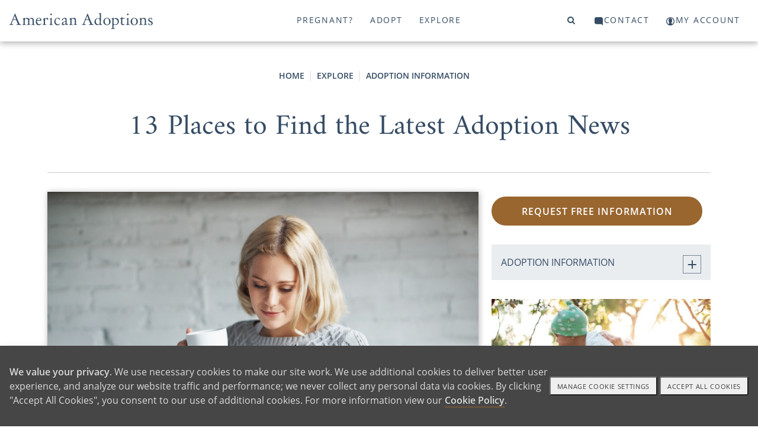

--- FILE ---
content_type: text/css
request_url: https://www.americanadoptions.com/style/site.css?v=1767729000
body_size: 27195
content:
/* Some Google Fonts 
  <link href="https://fonts.googleapis.com/css?family=Montserrat:400,500,600|Amiri:400|Open+Sans:400|Great+Vibes" rel="stylesheet"> */
/* latin-ext */
@font-face {
  font-family: 'Montserrat';
  font-style: normal;
  font-weight: 400;
  src: local('Montserrat Regular'), local('Montserrat-Regular'), url(https://fonts.gstatic.com/s/montserrat/v12/JTUSjIg1_i6t8kCHKm459Wdhyzbi.woff2) format('woff2');
  src: local('Montserrat Regular'), local('Montserrat-Regular'), url(https://fonts.gstatic.com/s/montserrat/v12/JTUSjIg1_i6t8kCHKm459WlhzQ.woff) format('woff');
  unicode-range: U+0100-024F, U+0259, U+1E00-1EFF, U+2020, U+20A0-20AB, U+20AD-20CF, U+2113, U+2C60-2C7F, U+A720-A7FF;
}
/* latin */
@font-face {
  font-family: 'Montserrat';
  font-style: normal;
  font-weight: 400;
  src: local('Montserrat Regular'), local('Montserrat-Regular'), url(https://fonts.gstatic.com/s/montserrat/v12/JTUSjIg1_i6t8kCHKm459Wlhyw.woff2) format('woff2');
  src: local('Montserrat Regular'), local('Montserrat-Regular'), url(https://fonts.gstatic.com/s/montserrat/v12/JTUSjIg1_i6t8kCHKm459WlhzQ.woff) format('woff');
  unicode-range: U+0000-00FF, U+0131, U+0152-0153, U+02BB-02BC, U+02C6, U+02DA, U+02DC, U+2000-206F, U+2074, U+20AC, U+2122, U+2191, U+2193, U+2212, U+2215, U+FEFF, U+FFFD;
}
/* latin-ext */
@font-face {
  font-family: 'Montserrat';
  font-style: normal;
  font-weight: 500;
  src: local('Montserrat Medium'), local('Montserrat-Medium'), url(https://fonts.gstatic.com/s/montserrat/v12/JTURjIg1_i6t8kCHKm45_ZpC3gfD_u50.woff2) format('woff2');
  src: local('Montserrat Medium'), local('Montserrat-Medium'), url(https://fonts.gstatic.com/s/montserrat/v12/JTURjIg1_i6t8kCHKm45_ZpC3gnD-A.woff) format('woff');
  unicode-range: U+0100-024F, U+0259, U+1E00-1EFF, U+2020, U+20A0-20AB, U+20AD-20CF, U+2113, U+2C60-2C7F, U+A720-A7FF;
}
/* latin */
@font-face {
  font-family: 'Montserrat';
  font-style: normal;
  font-weight: 500;
  src: local('Montserrat Medium'), local('Montserrat-Medium'), url(https://fonts.gstatic.com/s/montserrat/v12/JTURjIg1_i6t8kCHKm45_ZpC3gnD_g.woff2) format('woff2');
  src: local('Montserrat Medium'), local('Montserrat-Medium'), url(https://fonts.gstatic.com/s/montserrat/v12/JTURjIg1_i6t8kCHKm45_ZpC3gnD-A.woff) format('woff');
  unicode-range: U+0000-00FF, U+0131, U+0152-0153, U+02BB-02BC, U+02C6, U+02DA, U+02DC, U+2000-206F, U+2074, U+20AC, U+2122, U+2191, U+2193, U+2212, U+2215, U+FEFF, U+FFFD;
}
@font-face {
  font-family: 'Montserrat';
  font-style: normal;
  font-weight: 600;
  src: local('Montserrat SemiBold'), local('Montserrat-SemiBold'), url(https://fonts.gstatic.com/s/montserrat/v12/JTURjIg1_i6t8kCHKm45_bZF3gfD_u50.woff2) format('woff2');
  src: local('Montserrat SemiBold'), local('Montserrat-SemiBold'), url(https://fonts.gstatic.com/s/montserrat/v12/JTURjIg1_i6t8kCHKm45_bZF3gnD-A.woff) format('woff');
  unicode-range: U+0100-024F, U+0259, U+1E00-1EFF, U+2020, U+20A0-20AB, U+20AD-20CF, U+2113, U+2C60-2C7F, U+A720-A7FF;
}
/* latin */
@font-face {
  font-family: 'Montserrat';
  font-style: normal;
  font-weight: 600;
  src: local('Montserrat SemiBold'), local('Montserrat-SemiBold'), url(https://fonts.gstatic.com/s/montserrat/v12/JTURjIg1_i6t8kCHKm45_bZF3gnD_g.woff2) format('woff2');
  src: local('Montserrat SemiBold'), local('Montserrat-SemiBold'), url(https://fonts.gstatic.com/s/montserrat/v12/JTURjIg1_i6t8kCHKm45_bZF3gnD-A.woff) format('woff');
  unicode-range: U+0000-00FF, U+0131, U+0152-0153, U+02BB-02BC, U+02C6, U+02DA, U+02DC, U+2000-206F, U+2074, U+20AC, U+2122, U+2191, U+2193, U+2212, U+2215, U+FEFF, U+FFFD;
}
@font-face {
  font-family:"Open Sans";
  src:url("https://use.typekit.net/af/8c3639/00000000000000007735a07c/30/l?primer=7cdcb44be4a7db8877ffa5c0007b8dd865b3bbc383831fe2ea177f62257a9191&fvd=n6&v=3") format("woff2"),url("https://use.typekit.net/af/8c3639/00000000000000007735a07c/30/d?primer=7cdcb44be4a7db8877ffa5c0007b8dd865b3bbc383831fe2ea177f62257a9191&fvd=n6&v=3") format("woff"),url("https://use.typekit.net/af/8c3639/00000000000000007735a07c/30/a?primer=7cdcb44be4a7db8877ffa5c0007b8dd865b3bbc383831fe2ea177f62257a9191&fvd=n6&v=3") format("opentype");
  font-display:auto;font-style:normal;font-weight:600;font-stretch:normal;
}
/* latin-ext */
@font-face {
  font-family: 'Open Sans';
  font-style: normal;
  font-weight: 400;
  src: local('Open Sans Regular'), local('OpenSans-Regular'), url(https://fonts.gstatic.com/s/opensans/v15/mem8YaGs126MiZpBA-UFW50bbck.woff2) format('woff2');
  src: local('Open Sans Regular'), local('OpenSans-Regular'), url(https://fonts.gstatic.com/s/opensans/v15/mem8YaGs126MiZpBA-UFVZ0d.woff) format('woff');
  unicode-range: U+0100-024F, U+0259, U+1E00-1EFF, U+2020, U+20A0-20AB, U+20AD-20CF, U+2113, U+2C60-2C7F, U+A720-A7FF;
}
/* latin */
@font-face {
  font-family: 'Open Sans';
  font-style: normal;
  font-weight: 400;
  src: local('Open Sans Regular'), local('OpenSans-Regular'), url(https://fonts.gstatic.com/s/opensans/v15/mem8YaGs126MiZpBA-UFVZ0b.woff2) format('woff2');
  src: local('Open Sans Regular'), local('OpenSans-Regular'), url(https://fonts.gstatic.com/s/opensans/v15/mem8YaGs126MiZpBA-UFVZ0d.woff) format('woff');
  unicode-range: U+0000-00FF, U+0131, U+0152-0153, U+02BB-02BC, U+02C6, U+02DA, U+02DC, U+2000-206F, U+2074, U+20AC, U+2122, U+2191, U+2193, U+2212, U+2215, U+FEFF, U+FFFD;
}
/* latin-ext */
@font-face {
  font-family: 'Amiri';
  font-style: normal;
  font-weight: 400;
  src: local('Amiri Regular'), local('Amiri-Regular'), url(https://fonts.gstatic.com/s/amiri/v10/J7aRnpd8CGxBHpUgtLMA7w.woff2) format('woff2');
  src: local('Amiri Regular'), local('Amiri-Regular'), url(https://fonts.gstatic.com/s/amiri/v10/J7aRnpd8CGxBHpUutLU.woff) format('woff');
  unicode-range: U+0100-024F, U+0259, U+1E00-1EFF, U+2020, U+20A0-20AB, U+20AD-20CF, U+2113, U+2C60-2C7F, U+A720-A7FF;
}
/* latin */
@font-face {
  font-family: 'Amiri';
  font-style: normal;
  font-weight: 400;
  src: local('Amiri Regular'), local('Amiri-Regular'), url(https://fonts.gstatic.com/s/amiri/v10/J7aRnpd8CGxBHpUutLM.woff2) format('woff2');
  src: local('Amiri Regular'), local('Amiri-Regular'), url(https://fonts.gstatic.com/s/amiri/v10/J7aRnpd8CGxBHpUutLU.woff) format('woff');
  unicode-range: U+0000-00FF, U+0131, U+0152-0153, U+02BB-02BC, U+02C6, U+02DA, U+02DC, U+2000-206F, U+2074, U+20AC, U+2122, U+2191, U+2193, U+2212, U+2215, U+FEFF, U+FFFD;
}
/* latin-ext */
@font-face {
  font-family: 'Great Vibes';
  font-style: normal;
  font-weight: 400;
  src: local('Great Vibes'), local('GreatVibes-Regular'), url(https://fonts.gstatic.com/s/greatvibes/v5/RWmMoKWR9v4ksMfaWd_JN9XLiaQ6DQ.woff2) format('woff2');
  src: local('Great Vibes'), local('GreatVibes-Regular'), url(https://fonts.gstatic.com/s/greatvibes/v5/RWmMoKWR9v4ksMfaWd_JN9XFiaI.woff) format('woff');
  unicode-range: U+0100-024F, U+0259, U+1E00-1EFF, U+2020, U+20A0-20AB, U+20AD-20CF, U+2113, U+2C60-2C7F, U+A720-A7FF;
}
/* latin */
@font-face {
  font-family: 'Great Vibes';
  font-style: normal;
  font-weight: 400;
  src: local('Great Vibes'), local('GreatVibes-Regular'), url(https://fonts.gstatic.com/s/greatvibes/v5/RWmMoKWR9v4ksMfaWd_JN9XFiaQ.woff2) format('woff2');
  src: local('Great Vibes'), local('GreatVibes-Regular'), url(https://fonts.gstatic.com/s/greatvibes/v5/RWmMoKWR9v4ksMfaWd_JN9XFiaI.woff) format('woff');
  unicode-range: U+0000-00FF, U+0131, U+0152-0153, U+02BB-02BC, U+02C6, U+02DA, U+02DC, U+2000-206F, U+2074, U+20AC, U+2122, U+2191, U+2193, U+2212, U+2215, U+FEFF, U+FFFD;
}

body {
 padding:0;
 margin:0;
 font-family: "Open Sans",sans-serif;
 font-weight:400;
 line-height:1.375;
 color:#000;
 background:white;
 transition: 0.5s;
 -webkit-print-color-adjust: exact;
}
body .ie-only {
 display:none;
}
body.ms-ie .ie-only {
 display:inline;
}

section {
 page-break-after: always;
}
section.constrained-static .container {
 max-width:76em;
}
body.landscape-right main section {
 padding-right:env(safe-area-inset-right); /* for iPhone X Notch */
}
p, article {
 font-family: "Open Sans",sans-serif;
 font-size:1em;
 line-height: 1.5;
}
a {
 color:#99662F;
 font-weight:600;
 text-decoration:none;
 transition: background .15s,color .15s;
}
p a, article .content a:not(.button) {
 /* the next two lines give a thicker grey underline instead of the default underline */
 border-bottom:1px solid #99662F;
}
p a:hover, article .content a:not(.button):hover {
 color: #99662F;
 border-bottom:1px solid #99662F;
}
ul li p {
 margin:0 0 0.5em 0;
}
.color-accent {
 color: #99662f;
}
.color-main {
 color: #354c65;
}
.color-grayed {
 color: #9F9F9F;
}
.color-white {
 color: white;
}
.background-grayed {
 background: #EFF5F6;
}
.background-grayed-2 {
 background: #f5f5f5;
}
.bold {
 font-weight: bold;
}
.underline {
 text-decoration: underline;
}
.text-center {
 text-align: center;
}
.italic {
 font-style: italic;
}
.full-width {
 width: 100%;
 max-width: unset;
}
hr.hr-short {
 width: 17px;
 color: #354C64;
 margin: 15px 0;
 height: 1px;
 background: #354C64;
}
.border-rounded {
 border-radius: 20px;
}
.border-rounded-2 {
 border-radius: 10px;
}
.border-gray {
 border: 1px solid #bcbcbc;
}
img {
 vertical-align:middle;
}
article .content img {
 width:100%;
 -webkit-box-shadow: 1px 1px 10px rgba(0, 0, 0, 0.3);
 -moz-box-shadow: 1px 1px 10px rgba(0, 0, 0, 0.3);
 box-shadow: 1px 1px 10px rgba(0, 0, 0, 0.3);
}

article .content .celeb {
 overflow:hidden;
 background: #f8f8f8;
 margin-bottom:1em;
 padding: 1em 1.5em;
}
article .content .celeb h4 {
 margin-bottom:0.5em;
 margin-top:0.5em;
 text-align:center;
}
article .content .celeb img {
 float:left;
 margin-right:1.5em;
 width:160px;
}
article .content p.quote {
 font-style:italic;
}
article .content span.quote::before,
article .content p.quote::before {
 content: "\201C";
}
article .content span.quote::after,
article .content p.quote::after {
 content: "\201D";
}
article .content .celebList {
 column-count:2;
}
article .star-separator.end-article {
 text-align: center;
 margin: 3.5em auto !important;
}
article .star-separator.end-article  img {
 box-shadow: none;
}

figure {
 margin:0;
 -webkit-margin-before: 0;
 -webkit-margin-after: 0;
 -webkit-margin-start: 0;
 -webkit-margin-end: 0;
 position:relative; /* without this and z-index:0 figure always on top layer */
 page-break-inside: avoid;
}

/* right side navigation buttons */
.overlay-btn {
 display: none;
 position: fixed;
 bottom: 50%;
 right: -20px;
 margin-right:0;
 z-index: 450;  /* below the sidenav */
 border: none;
 outline: none;
 background: rgba(53,76,100, 0.5);
 color: #fff;
 cursor: pointer;
 padding: 6px;
 border-radius: 6px;
 font-size:0.9em;
 transform: rotate(270deg) translateY(-25px);
}
.favorite-icon {
 position: absolute;
 bottom:0;
 font-size:2em;
 color:rgba(0,0,0, 0.3);
 cursor: pointer;
 padding:5px;
}
.fp-list figure .favorite-icon {
 font-size:1em;
 bottom:0.25em;
}
/* the favorite button on the left */
#favorite-btn {
 display: none;
 position: fixed;
 right: -0.15em;
 bottom: 66%;
 font-size:1.7em;
 color:rgba(0,0,0, 0.4);
 cursor: pointer;
 z-index: 450;  /* below the sidenav */
 margin-right:0;
}
.favorite-icon.favorite,
#favorite-btn.favorite {
 color:rgba(255,0,0,0.5);
}

body.landscape-right #related-btn,
body.landscape-right #search-btn,
body.landscape-right #favorite-btn,
body.landscape-right #top-btn,
body.landscape-right #freeinfo-btn,
body.landscape-right #photo-btn,
body.landscape-right #contact-btn {
 margin-right:env(safe-area-inset-right); /* for iPhone X Notch */
}

#top-btn.overlay-btn {
 bottom: 27%;
 right: -26px;
}

#freeinfo-btn.overlay-btn {
 bottom: 20%;
 right: -56px;
 display:none !important;
}
#photo-btn.overlay-btn {
 bottom: 47%;
 right: -38px;
 display:none !important;
}
#contact-btn.overlay-btn {
 bottom: 32%;
 right: -49px;
 display:none !important;
}
#related-btn.overlay-btn {
 bottom: 40%;
 right: -63px;
 display:none !important;
}
.title,h1,h2,h3,h4,h5,h6,h1 a,h2 a,h3 a,h4 a,h5 a,h6 a, h1 strong, h2 strong, h3 strong, h4 strong, h5 strong, h6 strong {
 font-family:"Amiri",serif;
 font-weight:400;
 color: #354c65;
 line-height:1.2;
}
h1 {
 font-size:3em;
 margin-top:1em;
}
h2 {
 font-size:2.1em;
 margin:2em 0 0;
}
h3 {
 font-size:1.9em;
 font-size:2em;
 margin: 1.5em 0 0.75em;
 margin: 1.75em 0 0.5em;
}
h4 {
 font-size: 1.7em;
 margin-bottom: 0.5em;
}

button, .button {
 font-family: "Open Sans",sans-serif;
 text-transform: uppercase;
 font-weight: 500;
 font-size: 0.85em;
 color:#354c64;
 letter-spacing:0.06em !important;
 display:inline-block;
 background: rgba(255,255,255,0.5);
 padding:3px; /* along witht he span inside button, create a double border effect */
 cursor:pointer;
 border-radius:28px;
}
.b-actions button.secondary, .b-actions .button.secondary {
 background: rgba(153,102,47,0.9);
}
.b-actions button.secondary:hover, .b-actions .button.secondary:hover {
 background: rgba(230,153,70,0.6);
}
.b-actions button .icon-arrow, .b-actions .button .icon-arrow {
 display:none;
}
.b-actions.article {
 display:flex;
 margin-top: 3em;
}
.button span, button span {
 display:inline-block;
 padding: 0.6em 2em;
 border-radius:25px;
}
.button:hover, button[type=submit]:hover {
 background: rgba(255,255,255,0.6);
}
.button-group {
 margin:1em auto 0 auto;
 max-width:80em;
 width:68%;
}
.button-group .button {
 padding:0.75em 0;
 font-size:0.9em;
 width:44%;
 font-weight:600;
}
.button-group.light .button span, .button-group.light button span {
  color:white;
}
.button-group.light .button, .button-group.light button[type=submit] {
 background:#acd7db;
}
.button-group.light .button:hover,.button-group.light button[type=submit]:hover {
 background:#9aced3
}

.button-group button.first, .button-group .button.first {
 background: rgba(153,102,47,1.0);
 color:white;
 margin-right:5px;
}
.button-group button.first:hover, .button-group .button.first:hover {
 background: rgba(230,153,70,1.0);
}
.button-group button.second, .button-group .button.second {
 background: rgba(232,233,228,1.0);
 color:#354c64;
 margin-left:5px;
}
.button-group button.second:hover, .button-group .button.second:hover {
 background: rgba(150,150,150,1.0);
}

ol.breadcrumb {
 padding: 20px 16px 0 0;
 list-style: none;
 background-color: rgba(255,255,255,0); /* transparent */
 text-align:center;
 margin-bottom: 10px;
}
ol.breadcrumb li {
 display: inline;
 text-transform: uppercase;
 color: #354c64; 
}
ol.breadcrumb li+li:before {
 padding: 6px;
 color: #ddd;
 content: "|";
}
ol.breadcrumb li a {
 color: #354c64;
 font-size:0.9em;
}
ol.breadcrumb li a:hover {
 border-bottom:1px solid #888;
}

.container {
 overflow:auto;
}
section .container {
 margin-left:auto;
 margin-right:auto;
}

main {
 z-index:900;
 margin-top:5em;
}

/*html{box-sizing:border-box;height:101%}*,::after,::before{box-sizing:inherit} */

/* Special Font for American Adoptions, open ttf to view 
 * a (\61, or &97; or U+0061) = youtube logo
 * b (\62, or &98; or U+0062) = twitter logo
 * ...
 */
@font-face{
 font-family:"american-adoptions";
 src:url(/assets/fonts/american-adoptions.eot);
 src:url(/assets/fonts/american-adoptions.eot?#iefix) format("embedded-opentype"),url(/assets/fonts/american-adoptions.woff) format("woff"),url(/assets/fonts/american-adoptions.ttf) format("truetype"),url(/assets/fonts/american-adoptions.svg#american-adoptions) format("svg");
 font-weight:400;
 font-style:normal
}
[class*=" icon-"]:before,[class^=icon-]:before{
 font-family:"american-adoptions"!important;
 font-style:normal!important;
 font-weight:400!important;
 font-variant:normal!important;
 text-transform:none!important;
 speak:none;
 line-height:1;
 vertical-align:middle;
 -webkit-font-smoothing:antialiased;
 -moz-osx-font-smoothing:grayscale
}
.icon-youtube:before{content: url(/assets/images/icon-youtube.svg);}
.icon-facebook:before{content :url(/assets/images/icon-facebook.svg);}
.icon-twitter:before{content: url(/assets/images/icon-twitter.svg);}
.icon-instagram:before{content: url(/assets/images/icon-instagram.svg);}
.icon-arrow:before{content:"\66"}
.icon-play:before{content:"\63"}
.icon-contact:before{content:"\67"}
.icon-login:before{content:"\68"}
.icon-angle-down:before{content:"\69"}
.icon-star:before{content:"\6c"}
.icon-long-arrow-left:before{content:"\6b"}
.icon-long-arrow-right:before{content:"\6d"}
.icon-heart:before{content:"\6f"}
.icon-heart-full:before{content:"\70"}
.icon-angle-left:before{content:"\71"}
.icon-angle-up:before{content:"\72"}
.icon-angle-down.active:before{content:"\72"}
.icon-angle-down.open:before{content:"\72"}
.icon-angle-right{transform: rotate(90deg)}
.icon-angle-left{transform: rotate(-90deg)}
.icon-angle-right:before{content:"\72"}
.icon-nav-close:before{content: url(/assets/images/aa-icon-nav-close.svg)}
.icon-search:before{content: url(/assets/images/aa-icon-search.svg)}
.icon-phone:before{content:"\f095";font-family:"FontAwesome"!important;};
.icon-baby::before {content: url(/assets/images/aa-icon_baby.svg);} 
.icon-parents::before {content: url(/assets/images/aa-icon_parents.svg);} 
.icon-religion::before {content: url(/assets/images/aa-icon_religion.svg);} 
.icon-plus::before {content: url(/assets/images/aa-icon-plus.svg);} 
.icon-x::before {content: url(/assets/images/aa-icon-x.svg);} 
.icon-circle-check::before {
 content: url(/assets/images/circle-checkmark-orange.svg);
 padding-right: 11px;
 position: relative;
 top: -1px;
}
.icon-info::before {
 content: url(/assets/images/aa-icon-info-darker.svg);
 opacity: 0.6;
 -webkit-transition: opacity 0.2s;
 -moz-transition: opacity 0.2s;
 -ms-transition: opacity 0.2s;
 -o-transition: opacity 0.2s;
 transition: opacity 0.2s;
}
.icon-info:hover::before {opacity: 1;cursor: pointer;}
.icon-info-exit::before {content: url(/assets/images/aa-icon-info-back.svg);}

/* Load FontAwesome icons */
@font-face {
  font-family: 'FontAwesome';
  src: url('https://cdnjs.cloudflare.com/ajax/libs/font-awesome/4.7.0/fonts/fontawesome-webfont.eot?v=4.7.0');
  src: url('https://cdnjs.cloudflare.com/ajax/libs/font-awesome/4.7.0/fonts/fontawesome-webfont.eot?#iefix&v=4.7.0') format('embedded-opentype'), url('https://cdnjs.cloudflare.com/ajax/libs/font-awesome/4.7.0/fonts/fontawesome-webfont.woff2?v=4.7.0') format('woff2'), url('../fonts/fontawesome-webfont.woff?v=4.7.0') format('woff'), url('https://cdnjs.cloudflare.com/ajax/libs/font-awesome/4.7.0/fonts/fontawesome-webfont.ttf?v=4.7.0') format('truetype'), url('https://cdnjs.cloudflare.com/ajax/libs/font-awesome/4.7.0/fonts/fontawesome-webfont.svg?v=4.7.0#fontawesomeregular') format('svg');
  font-weight: normal;
  font-style: normal;
}
.fa {
  display: inline-block;
  font: normal normal normal 1em/1 FontAwesome;
  text-rendering: auto;
  -webkit-font-smoothing: antialiased;
  -moz-osx-font-smoothing: grayscale;

  /* add a box around the search icon */
  width: 3em;
  text-align: right;
  padding: 3px;
}
.fa-search:before {
  content: "\f002";
}

.fa-instagram:before {
 content: "\f16d";
}

/* info icon - contains additional, hidden info */
.icon-info {
 margin: auto;
 text-align: center;
 cursor: default;
 position: relative;
 top: -4px;
 display: inline-block;
 width: 20px;
 height: unset;
 line-height: unset;
 font-size: unset;
}

.icon-info::after {
 font-family: sans-serif;
 font-weight: normal;
 color:#444;
}

.icon-info .icon-info-inner.active {
 top:0;
 display:flex;
 align-items: center;
 transform-origin: 100% 0%;
 -webkit-animation: fadeIn 0.3s ease;
 animation: fadeIn 0.3s ease;
}

.icon-info .icon-info-inner {
 display: none;
 font-family: sans-serif;
 text-rendering: optimizeLegibility;
 -webkit-font-smoothing: antialiased;
 text-align: center;
 width: 178px;
 height: auto;
 position: absolute;
 left: 50%;
 transform: translate(-50%, 0);
 border-radius: 3px;
 box-shadow: 0 0px 20px 0 rgba(0,0,0,0.1);
 color: #37393D;
 font-size: 12px;
 line-height: 1.5;
 z-index: 99;
 background: rgba(0,0,0,0.5);
 align-items: center;
 height: 100vh;
 width: 100vw;
 top: 0;
 position: fixed;
 z-index: 400;
}

.icon-info-text-wrap {
 width: 95%;
 margin: 0 auto;
 max-width: 362px;
}

.icon-info-text {
 background: white;
 margin: 0 auto;
 padding: 20px;
 text-align: left;
 display: flex;
 flex-direction: column;
 border-radius: 15px;
 font-weight: 400;
}

.icon-info-text div:first-of-type {
 text-align: right;
}

.icon-info-text-wrap .close-info::before {
 content: url(/assets/images/aa-icon-info-exit.svg);
}

.icon-info-text p, .icon-info-text li {
 font-size: 1.325em;
}
.icon-info-text li > ul li {
  font-size: 1em;
}

.icon-info-text a {
 border-bottom: none !important;
}
.icon-info-text ul {
 margin-block-start: 0;
 margin-left: 0;
}

/* CSS animation */
@-webkit-keyframes fadeIn {
 0% { opacity:0; }
 100% { opacity:100%; }
}

@keyframes fadeIn {
 0% { opacity:0; }
 100% { opacity:100%; }
}

/* make the video play icon a circle */
.icon-play {
 display: inline-block;
 border-radius: 50%;
 border: 1px solid rgba(53,76,101,0.1);
 width: 2.1em;
 height: 1.9em;
 padding-top: 0.2em;
 padding-left: 0.05em;
 background: rgba(255,255,255,0.3);
 text-align: center;
}
a .icon-play:hover {
 background: rgba(255,255,255,0.6);
}


/* top hero section */
#hero {
 text-align:center;
 background: #ccc;
 background-size: cover;
/* background-position: center; */
 background-image: url(/assets/images/header_home.jpg);
 background-position: 50% 10%;
 background-repeat: no-repeat;
 height: 28em;
}

#hero::before {
 content: '';
 display: block;
 position: absolute;
 top: 0;
 left: 0;
 width: 100%;
 height: 12em;
 /* Permalink - use to edit and share this gradient: http://colorzilla.com/gradient-editor/#ffffff+0,ffffff+100&0.95+0,0+85 */
 background: -moz-linear-gradient(top, rgba(255,255,255,0.9) 0%, rgba(255,255,255,0.6) 40%, rgba(255,255,255,0) 100%); /* FF3.6-15 */
 background: -webkit-linear-gradient(top, rgba(255,255,255,0.9) 0%,rgba(255,255,255,0.6) 40%,rgba(255,255,255,0) 100%); /* Chrome10-25,Safari5.1-6 */
 background: linear-gradient(to bottom, rgba(255,255,255,0.9) 0%,rgba(255,255,255,0.6) 40%,rgba(255,255,255,0) 100%); /* W3C, IE10+, FF16+, Chrome26+, Opera12+, Safari7+ */
 filter: progid:DXImageTransform.Microsoft.gradient( startColorstr='#f2ffffff', endColorstr='#00ffffff',GradientType=0 ); /* IE6-9 */
}

#hero .container {
 overflow:hidden;
 max-width:106em;
 padding-bottom: 1em; /* should be at least the same amount as the margin-top of the .button-group, otherwise the buttom will be cut off */
 position: relative;
 top: 6em;
 color: white;
 opacity: 0.95;
 padding-left:1em;
 padding-right:1em;
}

#hero .container h1 {
 color:rgba(53,76,100,0.95);
 font-size: 2.8em;
 margin-bottom: .5em;
 text-align:left;
 width:42%;
 padding-left:0.5em;
}

#hero .button {
 color:white;
 border:1px solid #ccc;
 color:#354c64;
 padding:0;
}

#hero #video-btn.button {
 border:0;
 background:none;
 width:40%;
 display:block;
 text-align:left;
 font-size:0.9em;
 margin-left:1.4375em;
}
/* internal page hero section */
#hero.inner {
 height:16em;
}
/* little extra shadow transparency on top of the hero section */
#hero.inner::before {
 height:10em; 
 background: -moz-linear-gradient(to bottom,rgba(255,255,255,.9) 0%,rgba(255,255,255,.7) 30%,rgba(255,255,255,.2) 70%,rgba(255,255,255,0) 100%);
 background: -webkit-linear-gradient(to bottom,rgba(255,255,255,.9) 0%,rgba(255,255,255,.7) 30%,rgba(255,255,255,.2) 70%,rgba(255,255,255,0) 100%);
 background: linear-gradient(to bottom,rgba(255,255,255,.9) 0%,rgba(255,255,255,.7) 30%,rgba(255,255,255,.2) 70%,rgba(255,255,255,0) 100%);
 filter: progid:DXImageTransform.Microsoft.gradient( startColorstr='#e6ffffff', endColorstr='#00ffffff',GradientType=0 )
 opacity: 0.9;
}

#hero.inner .container {
 top:5em;
 padding-bottom:1em;
}

#hero.inner .container h1 {
 width:100%;
}
#hero.inner .container #video-btn.button {
 width:100%;
}
#hero.inner .button {
 margin-left:auto;
}

#hero.inner .container ol.breadcrumb li a {
 color: rgba(53,76,100,0.9);
}

/* adopt, pregnant header has darker background, so use lighter color */
#hero.inner.adopt .container h1,
#hero.inner.adopt .container .button,
#hero.inner.adopt .container ol.breadcrumb li a,
#hero.inner.pregnant .container h1,
#hero.inner.pregnant .container .button,
#hero.inner.pregnant .container ol.breadcrumb li a {
 color:rgba(255,255,255,0.9);
}

#hero.inner.pregnant {
 background-image: url(/assets/images/header_pregnant.jpg);
}
#hero.inner.adopt {
 background-image: url(/assets/images/header_adopt.jpg);
}
#hero.inner.adoption {
 background-image: url(/assets/images/header_adoption.jpg);
}
/* end of top hero section */

.supplement-top-nav {
 z-index:450; /* same layer as the overlay-btn */
 width:100%;
 text-align:center;
 color: white;
 background-color:rgba(128,176,181,0.85);
 font-size:0.9em;
 overflow:hidden;
}
.supplement-top-nav a.button {
 display:inline-block;
 padding:6px 10px 6px 10px;
 border-radius: 3px;
 color:white;
 text-transform:none;
/* background:rgba(53,76,100,0.4); */
 background:none;
 margin-left:0.1em;
 margin-right:0.1em;
}
body.landscape-left .supplement-top-nav a.button:first-of-type {
 margin-left:env(safe-area-inset-left); /* for iPhone X Notch */
}
body.landscape-right .supplement-top-nav a.button:last-of-type {
 margin-right:env(safe-area-inset-right); /* for iPhone X Notch */
}
.supplement-top-nav a.button:hover {
 color: #354c64;
}
.supplement-top-nav a.button span {
 border:0;
 padding:0;
}
main.scrolled .supplement-top-nav {
 position:fixed;
 top:5.65em;
}

#page-error-message .container {
 width:60em;
 text-align:center;
}

footer {
 background: #374f67;
}

footer a {
 color: rgba(255,255,255,0.8);
 transition: background 0.15s, color 0.15s;
 display:block;
}
footer p {
 color: rgba(255,255,255,0.8);
}

footer .container {
 padding: 3em 1.5em 3em 1.5em;
 margin-top:1em;
}
footer .site-info {
 float:left;
 width:25%;
}
footer .site-info .footer-logo img {
 max-width:95%;
}
footer .site-info a {
 margin-bottom: 1.25em;
}
footer .site-info a.footer-logo {
 margin-bottom: 0.5em;
}
footer .site-info a.tel-link {
 font: 1.3em "Open Sans",sans-serif;
 margin-bottom: 1.1em;
}
footer .cookie-consent-settings-btn {
  font-size: 1em;
  font-family: "Open Sans", sans-serif;
  font-weight: 600;
  background: transparent;
  border: none;
  color: rgba(255,255,255,0.8);
  margin-bottom: 1.25em;
  padding: 0;
  text-transform: none;
}
footer .site-links {
 float:left;
 width:72%;
}
footer .site-links h4 {
 font: .875em/2.375em "Open Sans",sans-serif;
 color: #fff;
 font-weight: 600;
 text-transform: uppercase;
 margin: 0;
 /*letter-spacing: 0.6em!important;*/
}
footer .site-links ul {
 list-style:none;
 padding-left:0;
 line-height: 2.5;
 margin-top:0;
}
footer .site-links ul a {
 font: normal normal normal .75em/2.4em "Open Sans",sans-serif;
 color: #afbbc2; 
 transition: color 0.15s;
 text-transform: uppercase;
 /*letter-spacing: 0.5em!important;*/
}
footer .site-links ul a:hover {
 color: rgba(237,239,241,0.9);
 transition: color 0.15s;
}
footer .site-links>div {
 float:left;
 display:block;
 margin-left:2%;
 width: 31%;
}

footer .social {
 margin-top: 1.5em;
}
footer .social a {
 display: inline-block;
 font-size: 1.8125em;
 margin-left: 5px;
 margin-right: 5px;
}

footer .social a:first-of-type {
 margin-left: 0;
}

footer .social a:last-of-type {
 margin-right: 0;
}

footer .seo {
 font: normal normal normal .625em/1em "Open Sans",sans-serif;
 color: #afbbc2;
 padding: .5em .5em 4em .5em;
}
footer .seo h4 {
 color: white;
 margin-top: 0;
 margin-bottom: 0.7em;
}
footer .seo p {
 margin-top: 0;
}

footer .b-contact {
  position: fixed;
  left: 0;
  bottom: 1em;
  width: 14.3em;
  padding: 1.3em 0;
  background-color: white;
  text-align: left;
  box-shadow:8px 0 15px #BBB;
  z-index:399;
}
footer .b-contact > a.button {
  background: #fefefe;
  color: #354C64;
  z-index:999;
  display:block;
  text-transform:uppercase;
  margin:0;
  padding:0 0 0.3em 0;
  transition:background 0.15s;
  font-size:0.94em;
  font-weight:bold;
  border-radius:0;
  text-align: center;
}
footer .b-contact a.text-call-btn .icon-phone {
 margin-right: 8px; 
}
footer .b-contact a.form-link {
 text-align: center;
 font-size: 0.94em;
 background: #99662f;
 color: white;
 width: 63%;
 margin: 0.7em auto 0;
 border-radius: 25px;
 padding: 0.5em 1em 0.6em;
}
/*
footer .b-contact a.button:hover {
  background: #9aced3;
}
*/
footer #text-call-popup-overlay.open {
 /* display: flex; */
 visibility: visible;
 opacity: 1;
 transition: all 0.2s linear;
}
#text-call-popup-overlay {
 display: flex;
 justify-content: center;
 /*align-items: center;*/
 align-items: flex-end;
 visibility: hidden;
 opacity: 0;
 transition: all 0.2s linear;
 height: 100vh;
 width: 100vw;
 position: fixed;
 top: 0;
 left: 0;
 right: 0;
 bottom: 0;
 background: rgba(0,0,0,0.5);
 z-index: 99999;
}
#text-call-popup-overlay .text-call-inner {
 background: white;
 width: 275px;
 margin-bottom: 150px;
}
#text-call-popup-overlay .text-call-inner > div:first-of-type a {
 text-align: right;
}
#text-call-popup-overlay .close-info::before {
 content: url(/assets/images/aa-icon-info-exit.svg);
 position: relative;
 top: 12px;
 right: 14px;
}
.text-call-popup-btns {
 margin: 0 15px;
}
.text-call-popup-btns .b-actions {
 text-align: center;
}
.text-call-popup-btns .b-actions:first-of-type {
 border-bottom: 1px solid #E8E9E4;
 padding: 1.25em 0.5em 1.75em;
}
.text-call-popup-btns .b-actions:last-of-type {
 border-bottom: 1px solid #E8E9E4;
 padding: 2em 0.5em 2.25em;
}
.text-call-popup-btns .b-actions p {
 margin-bottom: 0 !important;
 margin-top: 0.5em !important;
}
.text-call-popup-btns .b-actions p a {
 font-weight: 400;
}
.text-call-popup-btns .b-actions p a, .text-call-popup-btns .b-actions p a:hover {
 color: black;
 border-bottom: none !important;
 text-align: center;
}
.text-call-popup-btns .b-actions .button {
 margin: 0 !important;
 width: 60%;
 padding: 0.7em;
 letter-spacing: 2px !important;
 border-radius: 28px; 
}
.text-call-popup-btns .b-actions:first-of-type .button, .text-call-popup-btns .b-actions:first-of-type .button:hover {
 background: #99662F;
 text-align: center;
}
.text-call-popup-btns .b-actions.win p:first-of-type {
 font-size: 1.375em;
 color: #354c64;
 text-transform: uppercase;
 font-weight: 600;
}
.text-call-popup-btns .b-actions.win p:last-of-type {
 color: black;
 font-size: 1.125em;
 margin-top: 0.25em !important;
}

.videoWrapper, .video-wrapper {
 position: relative;
 /*padding-bottom: 56.25%; /* 16:9 */
 padding-top: 25px;
 /*height: 0;*/
 max-height:calc(100% - 10em);
}
.videoWrapper object, .video-wrapper object,
.videoWrapper embed, .video-wrapper embed,
.videoWrapper iframe, .video-wrapper iframe {
/*
 position: absolute;
 top: 0;
 left: 0;
*/
 width: 100%;
 height: 100%;
 aspect-ratio: 16 / 9;
}

.yt-thumbnail {
 cursor: pointer;
 aspect-ratio: 16 / 8.8;
 object-fit: cover;
 position: relative;
 border: unset;
 border-radius: 0;
 padding: 0;
}
.yt-thumbnail::before {
 content: "";
 width: 60px;
 height: 60px;
 background-color: rgba(0, 0, 0, 0.5);
 border-radius: 100%;
 position: absolute;
 top: 50%;
 left: 50%;
 margin-top: -30px;
 margin-left: -34px;
}
.yt-thumbnail::after {
 content: "";
 border: 16px solid transparent;
 border-left: 20px solid #fff;
 position: absolute;
 top: 50%;
 left: 50%;
 margin-left: -10px;
 margin-top: -16px;
}
.yt-thumbnail img {
 aspect-ratio: 16 / 9;
 object-fit: cover;
 object-position: 50% 50%;
}
.show {
 display: block;
}
.hide {
 display: none;
}
[id*="player"] {
 /*height: 100%;*/
}

.table {
 display:table;
}
.table-row {
 display:table-row;
}
.table-column {
 display:table-column;
}
.table-cell {
 display:table-cell;
}

.tabs {
 display:flex;
 overflow:hidden;
 width:100%;
 padding:0;
 margin:0;
 border:0;
}
.tabs button, .tab-title {
 border:0;
 outline:none;
 font-size:1.25em;
 display: inline-block;
 box-sizing: border-box;
 width: 100%;
 text-align: center;
 color: #fff;
 text-transform: uppercase;
 padding: 2em 1em;
 letter-spacing: .0375em;
}
.tabs button {
 float:left; /* without float left, there'll be a small gap between elements due to the space characters in HTML code between the two elements */
 border-radius:0;
}

.tab-content {
 margin-top:-8px;
 padding:2em;
 display:none;
}
.tabs button:nth-child(n),
.tab-title:nth-of-type(6n-4),
.tab-content:nth-of-type(6n-3) {
 background: #364c64;
}
.tabs button:nth-child(n),
.tab-content:nth-of-type(6n-3) {
 display:block; /* default show the first tab content */
}
.tabs button:nth-child(2n),
.tab-title:nth-of-type(6n-2),
.tab-content:nth-of-type(6n-1) {
 background: #5b728c;
}
.tabs button:nth-child(3n),
.tab-title:nth-of-type(6n),
.tab-content:nth-of-type(6n+1) {
 background: #8d99a6;
}

.tab-content .container {
 background:white;
 text-align:left;
 padding:1em 2em;
 max-width:40em;
}
.tab-content article {
 border-bottom: 1px solid #d8e6ef;
 padding:1em;
 overflow:hidden;
}
.tab-content article:last-of-type {
 border-bottom:none;
}
.tab-content article .button {
 border:1px solid #bbc4cb;
 padding:0.8em 1.5em;
 color:#6f8293;
 display:inline-block;
 float:right;
}
.flex {
 display: flex;
}

/******************************************************************/
/****** form style ************************************************/
/******************************************************************/
form input:not([type=checkbox]):not([type=radio]), form select, form textarea {
 box-sizing:border-box;
 width: 100%;
 border: 1px solid #ccd3d9;
 font-family: "Open Sans",sans-serif;
 font-size:0.95em;
 line-height: 1.125;
 padding: .5em;
 margin-bottom:0.1em;
 border-radius: 0;
 color: #374d65;
 outline:none;  /* disable default outline, need to define :focus css */
/* height: auto;  */
 height:2.2em; 
 -webkit-appearance:none; /* disable all IOS formatting */
 -webkit-transition: all 0.2s ease-in-out;
 -moz-transition: all 0.2s ease-in-out;
 -ms-transition: all 0.2s ease-in-out;
 -o-transition: all 0.2s ease-in-out;
 background: white;
}
form input:not([type=checkbox]):not([type=radio])::placeholder,  /* Chrome, Firefox */
form input:not([type=checkbox]):not([type=radio])::-moz-placeholder,  /* Firefox 19 */
form input:not([type=checkbox]):not([type=radio]):-moz-placeholder,  /* Firefox 18- */
form input:not([type=checkbox]):not([type=radio]):-ms-input-placeholder,  /* IE 10-11 */
form input:not([type=checkbox]):not([type=radio])::-ms-input-placeholder,  /* Edge */
form input:not([type=checkbox]):not([type=radio])::-webkit-input-placeholder, /* Chrome/Opera/Safari */
form textarea:-ms-input-placeholder, /* IE 10-11 */
form textarea::-ms-input-placeholder { /* Edge */
 color: #aaa;
 font-size:0.8em;
}

form input:not([type=checkbox]):not([type=radio]):focus, form select:focus, form textarea:focus {
/*
 box-shadow: 0 0 5px #acd7db;
 border: 1px solid #acd7db;
*/
 box-shadow: 0 0 5px #354c65;
 border: 1px solid #354c65;
}
form textarea {
 height:4em;
}

.b-form div {
 transition: 0.3s; /* does not apply to "display" */
}
.b-form label.header {
 font: 1.5em/1.375 "Amiri",serif;
 display:block;
}
.input-field-wrap {
 margin-top:0.7em;
 margin-bottom:1.1em;
 display:block;
}
.input-field-wrap.inline {
 display:inline-block;
 margin-top:0;
 margin-bottom:0.4em;
}

.input-field-wrap label {
 font-size: 1em;
 display:block;
}
.input-field-wrap label.question {
 font-weight:500;
 margin-bottom:1.2em;
}

.input-field-wrap label.question.inline,
.input-field-wrap.inline label.question,
.input-field-wrap.inline select,
.input-field-wrap.inline input:not([type=checkbox]):not([type=radio]) {
 display:inline-block;
 width:auto;
}
.b-form h4.required::after,
.input-field-wrap.required label.question::after {
 content:"*";
}

.b-form .radio-wrap.inline input[type="radio"],
.b-form .radio-wrap.inline label {
 display:inline;
 width:auto;
 float:none;
}
.b-form .radio-wrap.inline input[type="radio"] {
 margin-right:2em;
}
.b-form .radio-wrap.inline label {
 margin-right:0.3em;
}
.b-form input {
 margin-bottom:0.3em;
}
.b-form h4 {
 margin-bottom:0.2em;
}

.instruction {
 margin-top:0.5em;
 margin-bottom:0.5em;
 background:#ffffcc;
 padding:0.5em 1em 0.5em 1em;
 border:1px solid #ffcc00;
 border-radius: 2px;
}

.errormsg, .warningmsg, .disclaimer {
 margin-top:0.5em;
 margin-bottom:0.5em;
 background:rgba(253,253,240,0.7);
 /*padding:0.5em 1em 0.5em 1em;*/
 padding: 1em;
 font-size: 0.9em;
 width: fit-content;
 border:1px solid #ffe197;
}
.errormsg {
 color:#ff9966;
 font-weight:600;
}
.warningmsg {
 color:#555;
 font-weight:500;
}
.noticemsg {color:#080;
 margin-top:0.5em;
 margin-bottom:0.5em;
 background:rgba(238,254,238,0.7);
 border:1px solid #bbb;
 padding:0.5em 1em 0.5em 1em;
}

form .b-actions,
.b-form .b-actions {
 float: none;
 text-align: center;
 margin-top: 1.6875em;
 padding:4px;
}

form .b-actions p a {
 color: #354C64;
 border-bottom: 1px solid #354c64 !important;
}

form .b-actions p a:hover {
 color: #99662F;
 border-bottom: 1px solid #99662f !important;
}

.b-actions button, .b-actions .button, .b-actions .btn,
.b-actions button, .b-actions .btn, .b-actions button.btn {
/* border: 1px solid rgba(255,255,255,.2); 
 border-style:outset;
*/
 border:none;
 padding: 3px;
 width: auto;
 text-transform: uppercase;
 color: white;
 letter-spacing: 0.175em;
 cursor: pointer;
 /*font-size: 0.8em;*/
 font-size: 16px;
 font-weight: 600;
 display: inline-block;
 text-align:center;
 background:#354c64;
 transition: background 0.15s;
 margin:0.5em;
 width: 100%;
 max-width: 350px;
}
.b-actions button:hover,
.b-actions .button:hover,
.b-actions .btn:hover {
 background: #354c64;
}

.b-actions #submitbutton {
 max-width: 288px;
}
.b-actions button span {
 display: block;
 /*border: 1px solid rgba(255,255,255,.2);*/
 /*padding: 1em 2.5em;*/
 padding: 0.4em;
}
aside .b-actions button, aside .b-actions .button, aside .b-actions .btn,
aside .b-actions button, aside .b-actions .btn, aside .b-actions button.btn {
 margin:0;
 width:100%;
}
aside .b-actions button span, aside .b-actions .button span {
 width:calc(100% - 4em);
}

/* center the Google ReCaptcha box */
div.g-recaptcha>div {
 margin:auto;
}
/* floating-labels */
.input-field-wrap.float-label {
 position:relative;
}
.input-field-wrap.float-label label.question {
 position:absolute;
 top: 0.4em;
 left:0.5em;
 font-size:0.9em;
 padding-left:0.5em;
 padding-right:0.5em;
 transition: all 0.3s;
 background:white;
 width:fit-content;
 color:#888;
 cursor: text;
 display:inline-block; 
 min-width:70%
}
.input-field-wrap.float-label label.question.float {
 font-size:0.7em;
 -moz-transform: translateY(-1.35em);
 -ms-transform: translateY(-1.35em);
 -webkit-transform: translateY(-1.35em);
 transform: translateY(-1.35em);
 /*color:#4ea9b1;*/
 color: #354c65;
 min-width:5%;
}

/* Customize checkbox and radio button */
/* https://www.w3schools.com/howto/howto_css_custom_checkbox.asp */
/* Customize the label (the container) */
.checkbox-container, .radio-container {
 display: block;
 position: relative;
 padding-left: 30px;
 margin-bottom: 12px;
 margin-right:2.5em;
 cursor: pointer;
 -webkit-user-select: none;
 -moz-user-select: none;
 -ms-user-select: none;
 user-select: none;
}

.checkbox-container[for*="service_types"] {
  margin-right: 1em;
}

.input-field-wrap.inline .checkbox-container,
.input-field-wrap.inline .radio-container,
.checkbox-container.inline,
.radio-container.inline {
 display: inline-block;
}

/* Hide the browser's default checkbox */
.checkbox-container input {
 position: absolute;
 top:0;
 opacity: 0;
 cursor: pointer;
}

/* Create a custom checkbox */
.checkmark {
 position: absolute;
 top: 0.12em;
 left: 0;
 height: 20px;
 width: 20px;
 background-color: #ddd;
}

/* On mouse-over, add a grey background color */
.checkbox-container:hover input ~ .checkmark,
.radio-container:hover input ~ .checkmark {
 background-color: #ccc;
}

/* When the checkbox is checked, or radio button is clicked, add a blue background */
.checkbox-container input:checked ~ .checkmark,
.radio-container input:checked ~ .checkmark {
 background-color: #99662f;
}

/* Create the checkmark/indicator (hidden when not checked) */
.checkmark:after {
 content: "";
 position: absolute;
 display: none;
}

/* Show the checkmark when checked */
.checkbox-container input:checked ~ .checkmark:after,
.radio-container input:checked ~ .checkmark:after {
 display: block;
}

/* Style the checkmark/indicator */
.checkbox-container .checkmark:after {
 left: 7px;
 top: 3px;
 width: 5px;
 height: 10px;
 border: solid white;
 border-width: 0 3px 3px 0;
 -webkit-transform: rotate(45deg);
 -ms-transform: rotate(45deg);
 transform: rotate(45deg);
}

/* Customize radio button */
/* https://www.w3schools.com/howto/howto_css_custom_checkbox.asp */
/* Customize the label (the container) */
.radio-container {
 display: block;
 position: relative;
 padding-left: 35px;
 margin-bottom: 12px;
 cursor: pointer;
 -webkit-user-select: none;
 -moz-user-select: none;
 -ms-user-select: none;
 user-select: none;
}

/* Hide the browser's default radio button */
.radio-container input {
 position: absolute;
 opacity: 0;
}

/* Create a custom radio button */
.radio-container .checkmark {
 border-radius: 50%;
}

/* Style the indicator (dot/circle) */
.radio-container .checkmark:after {
 top: 6px;
 left: 6px;
 width: 8px;
 height: 8px;
 border-radius: 50%;
 background: white;
}
/******************************************************************/
/****** End of form style *****************************************/
/******************************************************************/

/******************************************************************/
/****** Free info form custom style *******************************/
/******************************************************************/

#preSubmitMsgDiv {
 position: relative;
}
.intake-form {
 max-width: 50em;
 margin: 10em auto 4em;
 width: 90%;
}
.intake-form ul, .intake-form ul li {
 font-family: 'Open Sans', sans-serif;
}
.intake-form .form-intro-text {
 border: 1.5px solid #bcbcbc;
 margin-bottom: 3.5em !important;
 border-radius: 15px;
 padding: 1em 5em;
 position: relative;
}
/* popover arrow */
.border-arrow {
 bottom: -1.15em;
 left: 11%;
 border-bottom: 1.5px solid #d1d5db;
 border-right: 1.5px solid #d1d5db;
 transform: translate(-50%, -50%) rotate(45deg);
 -webkit-transform: translate(-50%, -50%) rotate(45deg);
 -moz-transform: translate(-50%, -50%) rotate(45deg);
 -o-transform: translate(-50%, -50%) rotate(45deg);
 -ms-transform: translate(-50%, -50%) rotate(45deg);
 height: 1em;
 width: 1em;
 background-color: #fff;
 position: absolute;
}
.intake-form .title {
 text-align: center;
 margin-bottom: 2em;
}
.intake-form .title h1 {
 margin-block-end: 0;
}
.intake-form .title h2 {
 color: #99662f;
 font-size: 16px;
 font-family: "Open Sans",sans-serif;
}
.intake-form .with-info-icon h2, .intake-form .with-info-icon > div {
 display: inline-block;
}
.intake-form .with-info-icon .icon-info {
 position: relative;
 top: -7px;
 margin-left: -5px;
}
.intake-form #preSubmitMsgDiv ul {
 margin-block-start: 0;
 padding-inline-start: 20px;
}
.intake-form .form-intro-text p,
.intake-form .form-intro-text ul li {
 margin-bottom: 0.5em;
}
.intake-form .form-intro-text ul {
 list-style-image: url('../assets/images/bullet-checkmark-gold.svg');
}
.intake-form .g-recaptcha {
 float: left;
 margin-top: 25px;
}
.intake-form .b-actions {
 margin-top: 45px;
}
.intake-form .b-actions #submitbutton {
 background: #99662f;
}
.intake-form .b-actions #submitbutton:hover {
 background: #354c64;
}
#vmField {
 display: none;
}
.form-phone {
 margin: 3.5em 0 0;
 clear: both;
}
.form-phone p {
 display: inline-block;
}
.form-phone p a {
 color: #374f67;
 border-bottom: 1px solid #374f67;
}
.form-phone p a:hover {
 color: #99662f;
 border-bottom: 1px solid #99662f;
}

/******************************************************************/
/****** End free info  form custom style **************************/
/******************************************************************/

/* The dots/bullets/indicators */
.dot {
  cursor: pointer;
  height: 15px;
  width: 15px;
  margin: 0 2px;
  background-color: #bbb;
  border-radius: 50%;
  display: inline-block;
  transition: background-color 0.6s ease;
}

.dot.active, .dot:hover {
  background-color: #717171;
}

/* multipage navation links */
.multi-page-nav {
 display:block;
 width:100%;
 overflow:hidden;
}
.multi-page-nav .num {
 text-align: center;
}
.multi-page-nav .num a,
.multi-page-nav .num span {
 display:inline-block;
 border: 1px solid #d5dadf;
 padding: 0.5em 0.1em 0.5em 0.1em;
 margin:0.5em 0.2em 0 0.2em;
 min-width: 3em;
 color: #555;
 transition: background 0.15s, color 0.15s;
 font-size: 0.875em;
 font-weight: 500;
 letter-spacing: 0.15em;
}
.multi-page-nav .num a#prev-page, .multi-page-nav .num a#next-page {
 padding-left: 0.2em;
 padding-right: 0.2em;
}

.multi-page-nav .num a:hover {
 color:white;
 background:#354c64;
}
.multi-page-nav .num span.current {
 background:#888;
 color:white;
}

/* Fading animation */
.fade {
 -webkit-animation-name: fade;
 -webkit-animation-duration: 1.5s;
 animation-name: fade;
 animation-duration: 1.5s;
}

@-webkit-keyframes fade {
 from {opacity: .4} 
 to {opacity: 1}
}

@keyframes fade {
 from {opacity: .4} 
 to {opacity: 1}
}

.only-print, .only-print * {
  display: none !important;
}


body.embed header,
body.embed nav,
body.embed section#hero,
body.embed section#contact,
body.embed section#more-questions,
body.embed section.featured-card,
body.embed aside#sidebar,
body.embed ol.breadcrumb,
body.embed footer {
 display:none
}

/* Family Slider */
section#family-slider  {
 text-align:center;
 width:100%;
 overflow:hidden;
 height:690px;
 position:relative;
}

section#family-slider a.button {
 z-index: 2;
}

section#family-slider div {
 width:3000vw;
 /*transform: translateX(-50%); */
 position:relative;
 top:0;
 left:0;
 overflow:hidden;
}
section#family-slider img {
 height:230px;
 border:0;
 transition:opacity .15s;
 float:left;
}

section#trust-logos {
 background: #fff;
 padding: 0;
 margin-bottom:1em;
}
section#trust-logos img {
 width:25%;
 height:auto;
 float:left;
}
section.show-case {
 background-size: cover;
 background-position: center;
 background-repeat: no-repeat;
 text-align: center;
 /*margin-bottom:1.5em;*/
}
section.show-case#bp-ask-a-question {
 background-image:url(/assets/images/aa-cta_birthmom.jpg);
}

section.show-case .container {
 padding: 8em 3em;
}

section.show-case .title {
 font-size: 3.375em;
 color: #fff;
 line-height: 1.125;
 margin-bottom: .59259em;
 letter-spacing: .01375em;
}
section.show-case .button {
 background: #fff;
 color: #354c64;
 display: inline-block;
 padding: 2em 1.5em;
 border-radius: 7px;
 text-transform: none;
 font-weight: 600;
 font-size: 1em;
 box-shadow: 0 0 40px 10px rgba(0,0,0,.4);
 min-width: 16em;
}
section.show-case .button .icon-arrow {
 font-size:1em;
}
section.show-case .button i {
 color: #b3d2d6;
 margin-left: .5em;
}

section#family-slider .button {
 position: absolute;
 top: 50%;
 left: 50%;
 -webkit-transform: translate(-50%,-50%);
 transform: translate(-50%,-50%);
}

.modal-overlay .video-wrapper {
 position: absolute;
 top: 50%;
 left: 50%;
 width:100%;
 -webkit-transform: translate(-50%,-50%);
 transform: translate(-50%,-50%);
}
.modal-close {
 color: white;
 position: absolute;
 top: 10px;
 right: 0px;
 padding:0 0.3em 0 0.5em;
 font-size: 55px;
 font-weight: bold;
 z-index:10;
}

.modal-close:hover,
.modal-close:focus {
 color: #999;
 cursor: pointer;
}

a.article-read-link {
 font-weight: 500;
 /*color: #354c64;*/
}
a.article-read-link i {
 position: relative;
 /*color: #b8d5d8;*/
 color:#99662f;
 margin-left: .25em;
}

/* Featured Article Card */
section.featured-card {
 position: relative;
 display:block;
 overflow:hidden;
 text-align:center;
 /*background:#ebe9e4;*/
 height:32em;
 max-height:40em;
 padding: 2.5em 0 1em 0;
/* font-size:1.125em; */
}
section.featured-card:nth-of-type(odd) {
 background:#ebe9e4;
}
section.featured-card:nth-of-type(8),
section.featured-card:last-of-type {
 display:none!important;
}
section.featured-card:before,
section.featured-card:after {
 position: absolute;
 width: 40em;
 height: 14.21384em;
 background: url(/assets/images/stars.svg) no-repeat center/cover;
 content: '';
 z-index: 0;
 opacity: .8;
}
section.featured-card:before {
 top: 2.25em;
}
section.featured-card:after {
 bottom: -1em;
}

section.featured-card:nth-of-type(odd):before,
section.featured-card:nth-of-type(odd):after {
 -webkit-transform: rotateY(180deg);  /* top-left */
 transform: rotateY(180deg);
 left: 3.25em;
}
section.featured-card:nth-of-type(even):before,
section.featured-card:nth-of-type(even):after {
 right: 3.25em;
}

section.featured-card .container {
 position: relative;
 z-index: 1;
 max-width: 76em;
 overflow:hidden;
 /*padding:2em 0 1em 0;*/
 padding:2em 6% 1em 6%;
 height:100%;
}
section.featured-card h3 {
 /*font-size:2.25em;*/
 font-size:2em;
 margin-top: 0;
} 
section.featured-card p {
 /*font-size:1.1em;*/
 font-size:1em;
}
section.featured-card .description {
 position:absolute;
 top: 7.5em;
 display: block;
 background: #fff;
 padding: 3em 5em;
 margin-right: 2.35765%;
 box-sizing:border-box;
 width: 51%;
 box-shadow: 0 0 30px 10px rgba(197,194,184,.2);
 z-index: 2;
 min-height:25em;
 display: flex;
 align-items: center;
}
section.featured-card:nth-of-type(odd) .description {
 right: 0;
}
section.featured-card:nth-of-type(even) .description {
 left: 1em;
}

section.featured-card figure {
 box-sizing:border-box;
 width:100%;
 margin-left:1em;
 margin-right:1em;
}
section.featured-card figure img {
 box-sizing:border-box;
 box-shadow: 0 0 30px 10px rgba(197,194,184,.2);
 width: 50%;
 height: auto;
}
section.featured-card:nth-of-type(odd) figure,
section.featured-card:nth-of-type(odd) img {
 float:left;
}
section.featured-card:nth-of-type(even) figure,
section.featured-card:nth-of-type(even) img {
 float:right;
}

/* Curated articles on main Pregnant and Adopt module pages */
.module-curated-articles {
 background: #f5f5f5;
}
.module-curated-container {
 display: flex;
 max-width: 76em;
 margin: 0 auto;
 padding: 4.7em 0;
 width: 90%;
}
.module-curated-container > div {
 width: 25%;
}
.module-curated-container .module-name {
 display: flex;
 align-items: center;
 /*justify-content: center;*/
}
.module-curated-container .nav-curated-section .curated-title .icon-plus, .module-curated-container .nav-curated-section .curated-title .icon-x {
 display: none;
 margin-top: -6px;
 padding-right: 13px;
 width: 11px;
}
.module-curated-container .module-name  h3 {
 margin: 0 0 0 7px;
 text-transform: capitalize;
 font-size: 2.5em;
 font-weight: 400;
}
.module-curated-container .nav-curated-section h3 {
 font-family: 'Open Sans';
 font-size: 1.06em;
 text-transform: uppercase;
 font-weight: 600;
 /*padding-top: 1em;*/
 margin: 0 0 1.4em;
 letter-spacing: 0.9px;
}
.module-curated-container .nav-curated-section p {
 margin: 0 0 1.05em;
 line-height: 20px;
}
.module-curated-container .nav-curated-section p:last-of-type {
 margin: 0;
}
.module-curated-container .nav-curated-section p a {
 border-bottom: none;
 color: black;
 font-weight: 400;
}
.module-curated-articles .b-actions { 
 display: none;
}

/* Article View with ASIDE */
section.with-sidebar {
 display:block;
 overflow:hidden;
}
section#article-view article p a, section#article-view article li a {
 color: #528CC6;
 border-bottom:1px solid #528CC6;
}
section#article-view article p a:hover {
 color: #354c65;
 border-bottom:1px solid #354c65;
}
section#article-view article .widget.background-grayed p a, section#article-view article .widget.background-grayed p a:hover {
 color: #354c64;
 border-bottom: 1px solid #354c64;
}
section#article-view .article-wrapper {
 max-width:70em;
 /*padding:0 1em 2em 1em;*/
 padding:0 6% 2em 6%;
 margin-right:auto;
 margin-left:auto;
 overflow:hidden;
}
section#article-view article {
 padding-bottom: 6em;
}

section#landing-page-intro {
 margin-bottom:3em;
 text-align:center;
}
section#landing-page-intro .b-actions {
 margin:1em auto 0 auto;
 max-width:80em;
 width:100%;
}
section#landing-page-intro a.button {
 padding:0.75em 0;
 font-size:0.9em;
 width:47%;
 font-weight:600;
}
section#landing-page-intro a.button span {
 padding:0;
}
section.featured-list article .title,
section#article-view .article-wrapper article .title {
 border-bottom:1px solid #ccc;
 margin-bottom:1em;
 text-align:center;
}
section#article-view .article-wrapper article .title h2 {
 margin: 0.83em 0;
}
section#article-view .article-wrapper article .content {
 box-sizing: border-box;
 float:left;
 width:65%;
 margin-right:2%;
 padding:0 0 1em 0;
}
aside {
 box-sizing: border-box;
 float:left;
 width:33%;
}
aside.featured-list .container {
 padding-top:1.5em;
 padding-bottom:0.5em;
 overflow:hidden;
}
aside.featured-list .b-actions .button {
 background:#99662f;
}
aside .explore {
 background: #e9edf0;
 margin-bottom: 2em;
 overflow:hidden;
}

aside .explore a {
 padding:1.125em 1em;
 font-weight:500;
 color: #384c67;
 text-transform: uppercase;
 display:block;
 position:relative;
}

aside .explore span.text {
 display:inline-block;
 width: calc(100% - 2em);
}
aside .explore span.plus {
 width: 1.8em;
 height: 1.8em;
 border: 1px solid #768394;
 position:relative;
 float: right;
}
span.plus::before {
 width:2px;
 height:0.9em;
 content: '';
 background: #384e65;
 position: absolute;
 top: 50%;
 left: 50%;
 -webkit-transform: translate(-50%,-50%);
 transform: translate(-50%,-50%)
}
span.plus::after {
 width:0.9em;
 height:2px;
 content: '';
 background: #384e65;
 position: absolute;
 top: 50%;
 left: 50%;
 -webkit-transform: translate(-50%,-50%);
 transform: translate(-50%,-50%);
}

section#article-view .container article aside .title {
 font-size:1.9em;
 border-bottom:none;
}
section#article-view .container article aside.featured-list .container .item {
 width:100%;
 float:none;
}
section#article-view .container article aside.featured-list .container .item .title {
 font-size:1em;
}
aritcle aside figure {
 display: block;
 width: 100%;
 margin: 2em 0 .5em;
}
article aside figure figcaption {
 background: #e5f3f4;
 padding: 1em 1.25em;
 transition: background .15s;
 position: relative;
 z-index: 1;
}

/* article view aside */
section#article-view .container article aside.featured-list .container .item:nth-of-type(n+5) {
 /* enable vertical center for the figure*/
 display: flex;
 margin-top:1em;
 background: #e5f3f4;
}
section#article-view .container article aside.featured-list .container .item:nth-of-type(n+5) figure {
 width:4.5em;
 display:inline-block;
 box-sizing:border-box;
 float:left;

 /* vertical center align */
 display: flex;
 justify-content: center;
 flex-direction: column;
}
section#article-view .container article aside.featured-list .container .item:nth-of-type(n+5) figure img {
 height:4.5em; /* without an explicit height, IE will use the original image height as the flex container height */
 width:4.5em;
 object-fit:cover;
}
section#article-view .container article aside.featured-list .container .item:nth-of-type(n+5) .title {
 width:calc(100% - 4.6em);
 box-sizing:border-box;
 display:inline-block;
 padding: 0.5em 0.5em 0.5em 1em;
 text-align:left;
 margin-bottom:0;
 height:4.6em;
}
section#article-view .container article aside.featured-list .container .item:nth-of-type(n+5) .title>a {
 font-size:0.85em;
}
section#article-view .container article aside.featured-list .container .item:nth-of-type(n+5) .title>a i {
 display:none;
}

.article-disclaimer {
 margin-top: 5em;
}

/* Featured Category/Article List */
.featured-list {
 box-sizing:border-box;
}
.featured-list .container {
 /*padding:0 0 1em 0;*/
 /*padding:0 6% 1em;*/
 /*max-width:76em;*/
}
/*
.featured-list .container .swiper {
 padding:0;
}
*/

.featured-list .container .featured-list {
 max-width: 76em;
 margin: 0 auto;
 width: 90%;
}

#feature-categories .video-container,
#feature-categories .video-wrapper,
#feature-categories .content-wrapper .content > img  {
  margin-top: 1em;
  margin-bottom: 1em;
}

/* the category description on top of the category listing, fade away + drawer effect */
.featured-list .container article .content-wrapper {
 position:relative;
 max-height:8em;
 max-width:40em;
 width: 90%;
 margin-left:auto;
 margin-right:auto;
 overflow:hidden;
 font-size:1em;
 padding-bottom:2em;
 text-align:center;
 -webkit-transition:max-height, 1s cubic-bezier(0, 1.05, 0, 1);
 -moz-transition: max-height, 1s cubic-bezier(0, 1.05, 0, 1);
 -ms-transition: max-height, 1s cubic-bezier(0, 1.05, 0, 1);
 -o-transition: max-height, cubic-bezier(0, 1.05, 0, 1)1s ;
 transition: max-height, 1s  cubic-bezier(0, 1.05, 0, 1); /* when open, the max-height is set to a large value, so start fast and end slow to minimize delay effect */
}
.featured-list .container article .content-wrapper .mask{
 position:absolute;
 top:0;
 width:100%;
 height:100%;
 z-index:1;
 background:-moz-linear-gradient(to bottom, rgba(255,255,255,0) 0%,rgba(255,255,255,0) 30%,rgba(255,255,255,1) 80%, rgba(255,255,255,1) 100%);
 background:linear-gradient(to bottom, rgba(255,255,255,0) 0%,rgba(255,255,255,0) 30%,rgba(255,255,255,1) 80%, rgba(255,255,255,1) 100%);
}
.featured-list .container article .content-wrapper .mask a {
 display:block;
 width:100%;
 position:absolute;
 bottom:0;
 background:white;
}
.featured-list .container article .content-wrapper a i.icon {
 font-size:1.6em;
 color:#777;
}
.featured-list .container article .content-wrapper .mask a:hover {
 background:#eee;
}
.featured-list .container article .content-wrapper.open {
 max-height:20000px;
 -webkit-transition:max-height, 1s linear;
 -moz-transition: max-height, 1s linear;
 -ms-transition: max-height, 1s linear;
 -o-transition: max-height, 1s linear;
 transition: max-height, 1s linear;
}
.featured-list .container article .content-wrapper.open .mask{
 background:rgba(255,255,255,0);
 z-index:-100; /* send the mask to bottom layer so it doesn't cover the content */
}

/*.featured-list .container article .content-wrapper.open .mask i.icon-angle-down:before{content:"\72"}*/
.featured-list .container article .content-wrapper.open .mask a {
 display:none;
}
/* end of category description on top of the category listing*/

.featured-list .container article .content {
 margin-bottom:2em;
 text-align:justify;
}

.featured-list .container article .content h1,
.featured-list .container article .content h2{
 text-align:center;
}
.featured-list .container .row {
 display:flex; /* make all .item divs in this row the same height */
 overflow:hidden;
 /*margin-bottom:1.5em;*/
 clear:both;
 max-width: 76em;
 width: 90%;
 margin: 0 auto 1.5em auto;
}

.featured-list .container .row .item {
 float: left;
 display: block;
 margin-right: 1.6%;
 width: 23.8%;
 background:white;
 border:1px solid #ddd;
 /*overflow:hidden;*/
 position:relative;
 padding-bottom:2em; /* enough padding for the "...more" button */
}
.featured-list .container .row .item:last-of-type {/* last item don't need margin */
 margin-right:0;
}

.featured-list .container .item figure,
.featured-list .container .item img {
 width: 100%;
}
.featured-list .container .item .title {
 font-family: "Open Sans",sans-serif;
 padding:0.8em 1.3em;
 font-size:1.05em;
 font-weight: 500;
 color:#354c64;
 background: #e5f3f4;
 transition: color .15s,background .15s;
}

.featured-list .container .item .title {
 padding:1.2em 0.5em;
 height:2em; /* enough height for 2 line of texts, without it will have uneven height when text wraps to 2 lines */ 
 text-align:center;
 /* vertical center */ 
 display: flex;
 justify-content: center;
 flex-direction: column;
}
.featured-list .container .item .title:hover {
 background: rgba(53,76,101,0.7);
}
.featured-list .container .item a:hover .title,
.featured-list .container .item .title:hover>a {
 color:white;
}
.featured-list .container .item a {
 transition: color .15s,background .15s
}
.featured-list .container .item .title>a {
 color:#354c64;
}

.featured-list .container .item .title>a i {
 float:right;
 border:1px solid #cddae0;
 width:2em;
 height:2em;
 margin-left:1em;
 line-height:2;
 display: block;
 text-align:center;
 font-size: 0.6em;
 color:#728596;
}
.featured-list .container .item .title>a:hover i {
 background:#fff;
}
.featured-list .container .item .synopsis {
 font-family: "Open Sans",sans-serif;
 padding:0.5em 0.7em 1em 0.7em;
 font-size:0.96em;
}
.featured-list .container .item .featured-articles {
 background: white;
 margin-top: -4px;
 padding: 0.7em;
}
.featured-list .container .item .featured-articles a {
 display:block;
 color:#222;
 font-family: "Open Sans",sans-serif;
 font-weight:600;
 font-size:0.85em;
 padding:0.8em 0 0.8em 0;
 border-bottom: 1px solid #ddd;
 position:relative;
}
.featured-list .container .item .featured-articles a span.plus {
 position:absolute;
 right:0.5em;
 top:50%;
 font-size:0.7em;
}
.featured-list .container .item .featured-articles a span.plus:before,
.featured-list .container .item .featured-articles a span.plus:after {
 background: #555;
}

.featured-list .container .item .featured-articles a:last-of-type {
 border-bottom:0;
 font-weight:500;
 /* put the "...more" button at the lower right corder of the .item box */
 position:absolute;
 bottom:0;
 right:1em;
 text-align:right;
}
/* override the previous a css if it appears in article synoposis. */
.featured-list .container .item .featured-articles .synopsis a {
  position: relative;
  display:inline;
  right:0;
}
.featured-list .container .item .featured-articles a:hover {
 color:#aaa;
}
.featured-list .container .item .featured-articles a:hover span.plus:before,
.featured-list .container .item .featured-articles a:hover span.plus:after {
 background: #aaa;
}

/* these are only used for the home page */
section#how-it-works {
 margin-top:-50px;
}
section#how-it-works .container {
 width:100%;
 text-align:center;
 overflow:hidden;
 padding:0;
}

section#how-it-works .container h2,
section#how-it-works .container p,
section#blog-feed .container {
 /*width:96%;*/
 width:100%;
 max-width:76em;
 text-align:center;
 overflow:hidden;
 padding:0;
}
section#how-it-works .container h2,
section#blog-feed .container h2 {
 font-size:2em;
}
section#blog-feed .container h2 {
 text-align:left;
}
section#how-it-works h2 {
 margin-left:auto;
 margin-right:auto;
}
section#how-it-works .container p,
sectino#blog-feed .container {
 max-width:76em;
}
section#how-it-works .container>p {
 font-size:0.93em;
 width:60%;
 margin:0 auto 1.5em auto;
}
.icon-blocks-wrap {
 margin-top:3em;
 margin-bottom:0.5em;
 overflow:hidden;
 position:relative;
 background:#ebe9e4;
 padding:2em 6% 3.5em;
}
.icon-blocks-wrap h2 {
 margin-bottom:0;
}
.icon-blocks-inner {
 display:flex;
 margin-right:auto;
 margin-left:auto;
 max-width:76em;
}
.icon-block {
 /* 4 columns */
 /* width: calc(25% - 3.13em); */ /* 3.125 = 2 x 1em (padding) + 1.5*3/4 (margin) */
 /* 3 columns */
 /*width: calc(33% - 3em); /* 3.125 = 2 x 1em (padding) + 1.5*2/3 (margin) */
/* background: #eef7f8; */
 background: #ebe9e4;
 padding: 4em 1em 1em;
 margin: 6em 0 1em;
 position: relative;
 float:left;
 display:block;
}
.icon-block:first-of-type{
 margin-right:1.5em;
 padding-left:0;
}
.icon-block:last-of-type {
 margin-left:1.5em;
 padding-right:0;
}
.icon-block h4 {
 text-transform:uppercase;
 font: 600 .906em/1.25em "Open Sans",sans-serif;
 letter-spacing: 0.06em;
 color: #354c64;
 margin: 0 0 1em;
}
.icon-block figure {
 background: #fff;
 border-radius: 50%;
 width: 5.5em;
 height: 5.5em;
 position: absolute;
 top: 0;
 left: 50%;
 -webkit-transform: translate(-50%,-50%);
 transform: translate(-50%,-50%);
 margin: 0;
 box-shadow: 0 0 30px 10px rgba(143,172,182,.1);
}
.icon-block figure>div {
 font: 500 1.875em "Open Sans",sans-serif;
 width: 100%;
 position: absolute;
 left: 0;
 bottom: 1.25em;
 color: #354c64;
}
.icon-block figure>div span.odometer {
 font-family:"Open Sans",sans-serif;
}
.accordion-box {
 background:white;
 padding:.7em;
}
.accordion-box h5 {
 color:#99662F;
 font-family:"Open Sans",sans-serif;
 font-size:0.93em;
 font-weight:600;
/* border-bottom:1px solid #e8e9e4; */
 line-height:1.375em;
 margin:0;
}
.accordion-box h5 a {
 float: right;
}
.accordion-box .icon.icon-angle-down {
 display:inline-block;
 color:#99662F;
 /*float:right;*/
}
.accordion-box .icon.icon-angle-up {
 display:none;
 color:#99662F;
 /*float:right;*/
}
.accordion-box.open .icon.icon-angle-down {
 display:none;
}
.accordion-box.open .icon.icon-angle-up {
 display:inline-block;
}
.accordion-content {
 display:none;
 text-align:left;
 font-size:0.93em;
 padding-bottom:1em;
}
.accordion-content li {
 padding-bottom:0.5em;
}

.accordion-box.open .accordion-content {
 display:block;
}
.swiper.homepage {
 padding:0 6%;
 background:white;
 margin-bottom:1em;
}
.swiper.homepage .swiper-slide {
 background:white;
}
.homepage .featured-list {
 /*padding:0 6%;*/
 padding-top: 0.5em;
 background:#ebe9e4;
}
.homepage .featured-list .topArticles {
 max-width:76em;
 padding-bottom:3.5em;
 width: 90%;
}
.padding.homepage {
 padding:0 6%;
}
section#blog-feed {
 background: #f3f3f1;
 padding: 1em 6%;
}
section#blog-feed .container .posts {
 display:flex;
 width:100%;
}
section#blog-feed .post {
 background: #fff;
 box-sizing:border-box;
 float: left;
 display: block;
 margin-right: 2.35765%;
 width: 31.76157%;
 text-align: left;
 padding: 2.8125em 2.8125em 3.4375em;
}
section#blog-feed .post:last-of-type {
 margin-right:0;
}
section#blog-feed .post .info {
 color: #82bec8;
}
section#blog-feed img {
 display: none;
 width: 100%;
 height: auto;
}
/* these are only used for state-adoption pages */
section#state-links {
 /*background:#f3f3f1;*/
 text-align:center;
 padding:0 6%;
}
section#state-links .container{
 /*max-width:70em;*/
 max-width:76em;
 padding:2em;
}
section#state-links .container h1 {
 font-size:2em;
 text-align:left;
}
section#state-links .container .content{
 column-count:6;
 column-gap:2em;
/* column-width:20em; */
 text-align:left;
 /*text-transform:uppercase;*/
 /*font-size:0.8em;*/
 font-size:0.8em;
}
section#state-links .container a {
 display:block;
 margin-bottom:0.6em;
 border-bottom:none;
 color:#354c64;
}

.container.errormsg {
 max-width:60em;
 text-align:center;
 padding:2em;
}
/* These need to be at the last so they override all others */
*.medium, *.mobile {
 display:none;
}
*.desktop {
 display:inline-block;
}
.desktop#pregFreeInfoIntroVideo {
 display:block;
}

/* people also searched */
.alsoSearched {
 margin:3em 0;
 /*padding:1.5em 1.2em;*/
 padding: 4.065em;;
 border-radius: 27px;
 background: #eff5f6;
}
section#article-view .article-wrapper article .alsoSearched .title {
 text-transform:capitalize;
 text-align:left;
 border-bottom: none !important;
 font-family: 'Amiri',serif;
 font-weight: 400;
 font-size: 1.625em;
 margin:0!important;
 padding:0 0 0.25em;
 background-color: transparent;
}
.alsoSearched .item {
 /*margin-bottom:0.5em;*/
 /*border-bottom:1px solid #bcbcbc;*/
 padding:1em 0 0;
}
.alsoSearched a {
 border-bottom:none!important;
 color:#354c65;
}
.alsoSearched span.plus {
 display: none;
 width:0.5em;
 height:0.5em;
/* uncomment border if need a border around the plus sign */
/* border:1px solid #354c64; */
 position:relative;
 float:left;
 margin-top:0.35em;
 margin-right:0.5em;
}
.alsoSearched span.plus::before {
 height:0.5em;
}
.alsoSearched span.plus::after {
 width:0.5em;
}

/* top articles */
.container.topArticles {
 padding:0;
 margin: 0 auto 3em auto;
 overflow: initial !important;
}
.container.topArticles .row {
 overflow: auto;
 position: relative;
 display: flex;
 justify-content: space-between;
 width: 100% !important;
}
/*
.container.topArticles .row, .container.topArticles h2 {
 max-width: 76em;
 padding: 0 6%;
}
*/
.topArticles .item.article a {
 order:2;
}
.featured-list .container.topArticles .item  a:hover .title {
 color:#354c64;
}
.featured-list .container.topArticles .row.simple-list .item.article {
 display:flex;
 flex-direction:column;
 background:white;
 margin-bottom:2em;
}
.featured-list .container.topArticles .row.simple-list .item.article  .title {
 font-family:'Amiri';
 text-align:left;
 padding:1.2em 0.8em 0;
 background:white;
 font-weight:400;
 font-size:1.3em;
 position:relative!important;
 height:fit-content;
}
.featured-list .container.topArticles .row.simple-list .item.article figure,
.featured-list .container.topArticles .row.simple-list .item.article:last-of-type figure {
 order:1;
 width:100%;
}
.featured-list .container.topArticles .row.simple-list .item.article figure img {
 height:auto;
}
.featured-list .container.topArticles .row.simple-list .item.article .featured-articles {
 order:3;
 display:block;
 padding:1.2em 1.03em;
}
.featured-list .container.topArticles .row.simple-list .item.article .synopsis {
 padding:0.5em 0 2em;
 display:block;
}

.featured-list .container.topArticles .row.simple-list .item.article .more {
 color:#99662f;
 font-weight:600;
 display:block;
 font-size:0.96em;
}

.featured-list .container.topArticles .row.simple-list .item.article .more:after { font-family:"swiper-icons";
 content:"next";
 font-size:0.8em;
 margin-left:0.5em;
}

/* top videos */
.swiper-wrapper {
 text-align:center;
 padding-bottom:1em;
 max-width:76em;
 margin:0 auto;
}
.swiper {
 background:#e8e9e4;
 z-index:0;
 /*max-width:76em;*/
 padding:0 6%;
 margin-bottom: 5em;
}
.swiper-title {
 max-width:76em;
 margin-left:auto;
 margin-right:auto;
}
.swiper h2 {
 /*margin-left:1em;*/
}

/* CSS filter generator to convert from black to target hex color: https://codepen.io/sosuke/pen/Pjoqqp */
/* As noted in the CodePen, if your SVG isn't black (mine was grey), adding brightness(0) saturate(100%) to the beginning of the list of filters will first turn it 100% black, which enables the other filters to change it to the correct color. */
h2 .star {
 filter: brightness(0) saturate(100%) invert(26%) sepia(9%) saturate(2456%) hue-rotate(170deg) brightness(91%) contrast(84%);
}

.swiper-slide {
 text-align: center;
 background:#e8e9e4;
 padding-bottom:1.5em;
 /*width:unset!important;*/
 flex-shrink:0;
 /* Center slide text vertically */
/*
 display: -webkit-box;
 display: -ms-flexbox;
 display: -webkit-flex;
 display: flex;
 -webkit-box-pack: center;
 -ms-flex-pack: center;
 -webkit-justify-content: center;
 justify-content: center;
 -webkit-box-align: center;
 -ms-flex-align: center;
 -webkit-align-items: center;
 align-items: center;
*/
}
.swiper-slide img {
 width:100%;
 max-width:100%;
}
.swiper-slide-content {
 margin:auto;
 /*width:82%;*/
 width:unset;
 background:white;
}
/*
.swiper-slide:first-of-type .swiper-slide-content {
 float:left;
}
*/
.swiper-slide:last-of-type .swiper-slide-content {
 /*float:right;*/
}
.swiper-slide-content h3, .swiper-slide-content h3 a {
 /*font-size:0.906em;*/
 font-size: 1em;
 color: #f8f8f8;
}
.swiper-slide-content h3 {
 position: relative;
 margin-top:0px;
 margin-bottom:0px;
 top: -4em;
 height:3em;
 padding:0.5em 0.5em 0.5em 0.5em;
 background: rgb(53,76,100,0.8);
 display:flex;
 align-items:center;
 justify-content:center;
}
.swiper-slide-content h3 a {
 font-family:'Open Sans',sans-serif;
}
.swiper-slide-content .title {
 color: #354c64;
 text-align:left;
 padding:5px;
 border-bottom:1px solid #ddd;
}
.swiper-slide-content .synopsis {
 position: relative;
 top:-4em;
 font-family: "Open Sans",sans-serif;
 padding:0 0.7em 1em 0.7em;
 font-size:0.906em;
}
.swiper-slide-content .more {
 position: relative;
 top:-1em;
 color: #99662F;
}
/*
.swiper-slide-content a:last-of-type {
 position:absolute;
 bottom:0;
 right:1em;
 text-align:right;
}
*/

.swiper-button-next:after, .swiper-button-prev:after {
 font-size:1.5em;
 display:none;
}

/* Widget - General */
.widget {
 max-width: 500px;
 width: 100%;
 margin: 2em auto;
}
.widget.full-width {
 max-width: unset;
 width: 100%;
}
.widget h3 {
 font-size: 2.1em;
 text-align: center;
}
.widget h3, .widget h4 {
 margin: 0;
}
.widget p, .widget a, .widget h3, .widget h4, .widget li {
 color: #354c64;
}
.widget p a, .widget p a:hover {
 color: #99662F;
}
.widget ul { 
 padding-left: 2.75em;
}
.widget li {
 margin-bottom: 0.75em;
 font-weight: 600;
}
.widget .widget-icon {
 margin: 0 auto 1.25em;
}
article .content .star-separator {
 margin: 1.4em;
}
article .content .star-separator img {
 width: 16px;
}
article .content .widget img {
 box-shadow: none;
}
.widget .icon-info {
 position: relative;
 top: -4px;
 margin-left: 5px;
 display: inline-block;
 width: 20px;
 height: unset;
 line-height: unset;
 font-size: unset;
}
.widget .b-actions a.button.direct-cta,
.widget .b-actions a.transitional-cta {
 font-size: 0.9em;
 letter-spacing: 1.5px;
}
.widget .b-actions a.button.direct-cta {
 background-color: #99662F;
 width: unset;
 margin-right: 1em;
}
.widget .b-actions a.button.direct-cta span {
 padding: 5px 20px;
}
.widget .b-actions a.button.direct-cta:hover {
 background-color: #354c64;
}
.widget .b-actions a.transitional-cta {
 color: #354c64;
 border-bottom-color: #354c64;
 text-transform: uppercase;
}
.widget .with-info-icon {
 text-align: center;
}
.widget .with-info-icon > p, .widget .with-info-icon > div {
 display: inline;
}
.widget .with-info-icon * {
 text-align: left !important;
}
.widget .with-info-icon .close-info, .widget .with-info-icon .icon-info-text div:first-of-type {
 text-align: right !important;
}


/* Widget - Bulleted List */
.bulleted-widget {
 display: flex;
 justify-content: center;
}
.bulleted-widget .bulleted-inner {
 padding: 3.2em;
}
.bulleted-widget h3 { 
 margin-bottom: 0.75em;
}
.bulleted-widget .b-actions .button {
 margin-top: 1em;
}


/* QA Widget */
.qa-widget {
 background: #EFF5F6;
 text-align: center;
 /*border-radius: 20px;*/
}
.qa-widget > div {
 padding: 4em 3.2em;
}
.widget.qa-widget .qa-box h3 {
 font-size: 1.3em;
 font-family: "Open Sans",sans-serif;
 font-weight: 600;
 margin: 0 0 1.4em;
}
.qa-widget .qa-box p {
 color: #354c65;
 margin: 0;
}

/* Graph Widget - General */
.graph-widget {
 box-shadow: 0px 3px 6px #00000029;
}
.graph-widget table {
 border-spacing: 0px; 
}
.graph-widget table tr th, .graph-widget table tr td {
 border-collapse: collapse;
 border-bottom: 1px solid rgba(53,76,100,0.34);
 border-right: 1px solid rgba(53,76,100,0.34);
 padding: 0 1.6em;
 text-align: left;
 height: 76px;
}
.graph-widget table tr th {
 color: #354c64;
}
.graph-widget table tr:last-of-type td {
 border-bottom: none;
}
.graph-widget table tr th:last-of-type, .graph-widget table tr td:last-of-type {
 border-right: none;
}
.graph-widget table tr td {
 text-align: center;
}
.graph-widget table tr td:first-of-type {
 text-align: left;
}

/* Graph Widget - Wait Times */
#wait-times table tbody tr:first-of-type {
 background: #EFF5F6 0% 0% no-repeat padding-box;
}
#wait-times span.italic {
 font-weight: 100;
 font-size: 0.8em;
}
#wait-times table tr th {
 width: 26%;
}
#wait-times table tr th:first-of-type {
 width: 30%;
}
#wait-times table tr th:last-of-type {
 width: unset;
 padding: 0 2.4em !important;
}
#wait-times .icon-info {
 position: relative;
 top: -4px;
 display: inline-block;  
 width: 20px;
 height: unset;
 line-height: unset;
 font-size: unset;
}
#wait-times .icon-info-text div .icon-circle-check {
 font-weight: 600;
}

/* Graph Widget - Fees at Risk */
#fees-at-risk table tr th {
 padding: 0 1em 0 2.5em;
 width: 29%;
}
#fees-at-risk table tr th:first-of-type {
 padding: 0 1.6em;
 width: 45%;
}
#fees-at-risk table tr th:last-of-type {
 padding: 0 1em 0 2em;
}
#fees-at-risk table tbody tr td {
 text-align: center;
}
#fees-at-risk table tbody tr td:first-of-type {
 text-align: left;
}
#fees-at-risk table tr th, #fees-at-risk table tr td {
 background: rgba(248,220,220,0.78);
}
#fees-at-risk table tr th:first-of-type, #fees-at-risk table tr td:first-of-type {
 background: white;
}
#fees-at-risk table tr th:last-of-type, #fees-at-risk table tr td:last-of-type {
 background: #EFF5F6;
}

/* graph image widget */
.graph-image-widget {
 width: 50%;
 margin: 2em auto;
}
.graph-image-widget img {
 box-shadow: none !important;
}

@media screen and (max-width: 786px) {
  .art-temp-1 .content .graph-image-widget {
    grid-column: content;
    width: 90%;
  }
}

/* Widget - Did You Know */
.did-you-know {
  text-align: center;
  border: 1px solid #bcbcbc; 
}
.did-you-know > div {
 padding: 3.2em;
}
.did-you-know h3 {
 /*font-size: 2em;*/
 margin: 0;
}
.did-you-know p {
 margin: 0;
}

/* Widget - Expanable Web Traffic */
.web-traffic-table {
  background: white;
}
.web-traffic-table > div {
  padding: 3.2em 3.2em 1em;
}
.web-traffic-table div {
  color: #354c64;
  line-height: 1.2;
}
.web-traffic-table h3 {
  margin: 0 0 0.5em;
}
.web-traffic-table .subtitle {
  text-align: center;
  font-style: italic;
  font-size: 0.95em;
  margin-bottom: 2.5em;
  font-weight: 600;
}
.web-traffic-table .table-header, .web-traffic-table .agency-row {
  display: flex;
  padding: 0.65em 2em;
}
.web-traffic-table .table-header {
  align-items: flex-end;
}
.web-traffic-table .table-header div {
  color: rgba(0,0,0,0.5);
}
.web-traffic-table .table-header .agency-visitors {
  font-weight: 600;
}
.web-traffic-table .agency-row {
  align-items: center;
}
.web-traffic-table .agency-row.highlighted {
  background-color: #e8e6e1;
}
.web-traffic-table .agency-row:not(.highlighted) {
  border-bottom: 1px solid rgba(0, 0, 0, 0.25);
}
.web-traffic-table .agency-rank {
  width: 20%;
  font-family: "Amiri", serif;
  font-size: 2.3em;
  color: rgba(0,0,0,0.25);
  line-height: 1.0;
  font-weight: 400;
  position: relative;
  top: 2px;
  opacity: 0;
  transition: opacity 0.4s ease;
}
.web-traffic-table .agency-row.highlighted .agency-rank {
    color: #354c64;
}
.web-traffic-table .agency-rank.visible {
  opacity: 1;
}
.web-traffic-table .agency-name, .web-traffic-table .agency-visitors {
  width: 40%;
}
.web-traffic-table .agency-name {
  position: relative;
  font-weight: 600;
}
.web-traffic-table .agency-name::before {
  content: '';
  display: inline-block;
  width: 6px;
  height: 6px;
  border-radius: 50%;
  background-color: #354c64;
  position: absolute;
  top: 30%;
  left: -20px;
  transform: translateY(-30%);
}

.web-traffic-table .table-header .agency-name::before {
  display: none;
}
.web-traffic-table .agency-visitors {
  text-align: center;
  font-weight: 400;
}
.web-traffic-table .agency-row.highlighted .agency-visitors {
  font-size: 1.5em;
  font-weight: 600;
}
.web-traffic-table .hidden-rows {
  overflow: hidden;
  max-height: 0;
  transition: max-height 1s ease-in;
}
.web-traffic-table .hidden-rows.open {
  max-height: 600px;
}
.web-traffic-table .expand-arrow {
  display: flex;
  justify-content: center;
  margin: 1.5em 0 0.5em;
  cursor: pointer;
  transition: transform 0.3s ease;
}
.web-traffic-table .expand-arrow.rotated {
  transform: rotate(180deg);
}
.web-traffic-table .expand-arrow:hover.rotated {
  transform: rotate(180deg) scale(1.1);
}
.web-traffic-table .arrow-icon {
  width: 20px;
  height: 20px;
  fill: #bdc3c7;
  transition: fill 0.3s ease;
}
.web-traffic-table .expand-arrow:hover .arrow-icon {
  fill: #7f8c8d;
}

@media screen and (max-width: 600px){
  .web-traffic-table > div {
    padding: 3.2em 1.75em 0.5em !important;
  }
  .web-traffic-table .table-header .agency-visitors {
    font-size: 0.85em;
  }
  .web-traffic-table .table-header, .web-traffic-table .agency-row {
    padding: 0.65em 1.25em;
  }
  .web-traffic-table .expand-arrow {
    margin: 1.5em 0 1em;
  }
  .content .web-traffic-table h3 {
    width: 100%;
    font-size: 2.065em;
  }
  .web-traffic-table .subtitle {
    margin-bottom: 1em;
  }
}


/* Quote Widget - General */
article .content .quote-staff .quote-text p.quote, article .content .quote-client .quote-text p.quote {
 font-style: normal;
}
article .content .quote-staff .quote-text p.quote::before, article .content .quote-client .quote-text p.quote::before, article .content .quote-staff .quote-text p.quote::after, article .content .quote-client .quote-text p.quote::after {
 content: '';
}
.quote-staff .quote-text .quote, .quote-client .quote-text .quote {
 font-size: 1.08em;
}
.quote-widget .quote {
 line-height: 32px;
}
.quote-widget .quote-cta a {
 font-weight: 400;
 color: #99662F;
 border-color: #99662F;
}
.quote-widget .quote-cta a:hover {
 border-color: #354c64 !important;
 color: #354c64 !important;
}

/* Quote Widget - Staff */
.quote-staff div .quote-text img {
 width: 44px;
}
.quote-staff > div {
 width: 100%;
 padding: 2.75em 0 3.5em;
}
.quote-staff div .quote-text, .quote-staff div .quote-extra > * {
 max-width: 500px;
 width: 82%;
 margin: 0 auto;
}
.quote-staff div .quote-text {
 padding-bottom: 2em;
}
.quote-staff .quote-text .quote-author {
 font-size: 1.1em;
}
.quote-staff .quote-text .quote-author .quote-author-title {
 font-size: 0.9em;
}
.quote-extra {
 background: white;
}
.quote-staff .quote-extra > div {
 display: flex;
 max-width: 540px;
 width: 92%;
 margin: 0 auto;
 padding: 1.31em 0;
}
.quote-staff .quote-extra  .star-separator {
 margin: 0 11px 0 0;
}
.quote-staff .quote-extra p {
 margin: 0;
}

/* Quote Widget - Client */
.quote-client {
 border-radius: 20px;
}
.quote-client > div {
 padding: 4em;
}
.quote-client .quote-text ul {
 list-style: none;
 padding: 0;
}
.quote-client .quote-text ul .quote-author {
 font-size: 1.05em;
 text-indent: -10px;
}
.quote-client .quote-text ul .quote-author span {
 padding-left: 5px;
}
.quote-client .quote-text .quote-author::before {
 content: '-';
 text-indent: -5px;
 padding-right: 5px;
}

/* single CTA widget */
.cta-widget > div {
 padding: 3.2em 3.5em;
}
.cta-widget .cta-widget-text h3 {
 margin-bottom: 0.5em;
}
.cta-widget .cta-widget-text p {
 text-align: center;
 width: 98%;
}
.cta-widget .b-actions {
 text-align: center;
}
.cta-widget .b-actions .button {
 margin-bottom: 0;
}
.cta-widget .with-info-icon {
 margin-bottom: 1em;
}

/* 24/7 support widget */
.support-247-widget > div {
 padding: 3.2em;
}
.support-247-widget .widget-icon {
 width: 55px;
}
.support-247-widget .b-actions {
 text-align: center;
}
.support-247-widget .b-actions a.button.direct-cta {
 background: transparent;
 color: #354c64;
 border: 1px solid #354c64;
 margin-top: 1.5em;
}
.support-247-widget .b-actions a.button.direct-cta:hover {
 color: white;
}

/* single video widget */
.widget.single-video-widget {
 width: 75%;
 max-width: 900px !important;
 background-color: #E8E9E4;
}
.single-video-widget > div {
 padding: 3.2em;
}
.single-video-widget .video-widget-text h3 {
 font-family: "Open Sans",sans-serif;
 text-align: left;
 text-transform: uppercase;
 font-size: 1.25em;
 letter-spacing: 1px;
 font-weight: 600;
}
.single-video-widget .video-widget-text h3 img {
 position: relative;
 top: -1px;
}
.single-video-widget .video-widget-text img {
 height: 17px;
 width: unset;
}

/* bulleted widget with checkmarks */
.bulleted-checkmarks-widget > div {
 padding: 3.2em;
}
.bulleted-checkmarks-widget .bulleted-text div {
 display: flex;
 justify-content: center;
}
.bulleted-checkmarks-widget .bulleted-text h3 {
 margin-bottom: 0.25em;
}
.bulleted-checkmarks-widget .bulleted-text ul {
 list-style-image: url(../assets/images/bullet-checkmark-gold.svg);
 padding-left: 2em;
 width: fit-content !important;
}
.bulleted-checkmarks-widget .bulleted-text p {
 width: 69%;
 margin: 0 auto;
}

/* home study form widget */
.home-study-widget > div {
 padding: 3.2em;
}
.home-study-widget h3 {
 margin-bottom: 0.75em;
}
.home-study-widget form {
 width: 65%;
 margin: 0 auto;
}
.home-study-widget form .input-field-wrap {
 position: relative;
}
.home-study-widget form .input-field-wrap::after {
 content: "";
 font-size: 1rem;
 position: absolute;
 pointer-events: none;
 top: 16px;
 right: 22px;
 position: absolute;
 border: solid #354c64;
 border-width: 0px 2px 2px 0;
 display: inline-block;
 padding: 4px;
 margin-left: 1px;
 transform: rotate(45deg);
}
.home-study-widget form select {
 text-transform: uppercase;
 font-weight: 600;
 border: none;
 padding: 1em;
 height: unset;
 letter-spacing: 1px;
}
.home-study-widget form p {
 text-align: center;
}
.home-study-widget form p a, .home-study-widget form p a:hover {
 color: #BCBCBC;
 font-style: italic;
 border-bottom-color: #BCBCBC !important;
}
.home-study-widget form .b-actions {
 margin-top: 0;
}
.home-study-widget form .b-actions button {
 margin-left: 0;
 margin-right: 0;
 background: #99662f;
 width: fit-content;
}
.home-study-widget form .b-actions button:hover {
 background: #354c64;
}
.home-study-widget form .b-actions button span {
 padding-left: 2.25em;
 padding-right: 2.25em;
}


/* Google Search */
.gsib_a input:focus {
 box-shadow: none !important;
}

/* Instabot icon */
.roko-instabot-widget-button {
 bottom: 55px !important;
}
.roko-instabot-widget {
 z-index: 500 !important;
}
.roko-instabot-widget-button {
 z-index: 398 !important;
}

/* ADA */
a:focus, .sidenav button.more:focus {
 outline: thin dotted;
}
button:focus {
  outline: 2px solid #354c64;
}
.screen-reader-text {
 clip: rect(1px, 1px, 1px, 1px);
 position: absolute !important;
 margin: 0;
}
.screen-reader-text:hover, .screen-reader-text:active, .screen-reader-text:focus {
 background-color: #eff5f6;
 border-radius: 3px;
 box-shadow: 0 0 2px 2px rgba(0, 0, 0, 0.6);
 clip: auto !important;
 color: #354c65;
 display: block;
 font-size: 1em;
 font-weight: 600;
 height: auto;
 left: 5px;
 line-height: normal;
 padding: 15px 23px 14px;
 text-decoration: none;
 top: 5px;
 width: auto;
 z-index: 100000;
}
		

@media print {    
 .no-print, .no-print * {
   display: none !important;
 }
 .only-print, .only-print * {
   display:block !important;
 }

 body {
  font-size:10pt;
 }

/*
 header.scrolled,
 header.scrolled .container .navbar-logo,
 header .container .navbar-logo {
   display:none;
 }
*/
 /* https://www.smashingmagazine.com/2013/03/tips-and-tricks-for-print-style-sheets/ */

 article a {
  font-weight: bolder;
 }
 article a[href^=http]:after {
   content:" <" attr(href) "> ";
 }
 article a[href^="#"]:after {
   content: "";
 }
 a:after > img {
   content: "";
 }
 a:not(:local-link):after {
   content:" <" attr(href) "> ";
 }

 section#article-view .article-wrapper article .content, aside {
  float:none;
  width:100%;
  margin:0;
 }
 aside.featured-list .container {
  padding:0;
 }

 @page {
  margin:1.9cm;
 }
}
/*
@media screen and (min-height: 900px){
 .dropdown-container {
  overflow-y: hidden;
 }
}

@media screen and (max-height: 1000px){
 .dropdown-container {
  height: calc(100% + 350px);
  min-height: calc(100% + 350px);
  max-height: calc(100% + 350px);
 }
}
*/
/* On smaller screens, where height is less than 450px */
@media screen and (max-height: 450px) {
 #favorite-btn {
  bottom: 68%
 }
 #top-btn.overlay-btn {
  bottom: 68%;
 }
 #photo-btn.overlay-btn {
  bottom: 40%;
 }
 #contact-btn.overlay-btn {
  bottom: 18%;
 }
 #related-btn.overlay-btn {
  bottom: 42%;
 }
 #freeinfo-btn.overlay-btn {
  bottom: 6%;
 }

 /* side nav logo and close button */
 .sidenav-header {
  padding-bottom: 0;
 }
 .sidenav-header .logo {
  padding-top: 0px;
  text-align:left;
 }
 .sidenav-header .logo img {
  height:55px;
 }
 .sidenav .close-btn {
  padding:0.5em 0.5em 0 0.5em;
  font-size: 1.7em;
 }
 .dropdown-container {
  max-height: calc(100% + 500px);
  min-height: calc(100% + 500px);
  height: calc(100% + 500px);
 }
 /* top level links/dropdowns */
 .sidenav-links a, .sidenav-links .dropdown-btn {
  padding:0.8em 0 0.8em 0;
  font-size:0.906em;
  margin-top: 0;
  margin-bottom: 0;
 }

 /* 1st level links/dropdowns */
 .dropdown-container a, .dropdown-container .dropdown-btn {
  padding: 0.8em 1em 0.8em 1em;
  font-size:0.906em;
 }

 .dropdown-container a.featured {
  padding: 0 1em 0.8em 1em;
 }
 .dropdown-container a.featured span {
  height:1.3em;
  /*width: calc(100% - 86px);*/
 }

 /* 2nd level links/dropdowns */
 .dropdown-container .dropdown-container a, .dropdown-container .dropdown-container .dropdown-btn {
  padding: 0.8em 1em 0.8em 1.5em;
  font-size:0.906em;
 }
 /* 3nd level links/dropdowns */
 .dropdown-container .dropdown-container .dropdown-container a, .dropdown-container .dropdown-container .dropdown-container .dropdown-btn {
  /*padding: 0.7em 1.0em 0.7em 2em;*/
  font-size:0.906em;
 }
}

@media screen and (min-width: 1800px) {
 #hero .container h1 {
  margin-top:0.1em;
  padding-left:0.2em;
  width:40%;
  font-size: 3.5em;
 }
}

@media screen and (min-width: 1290px){
 /* top videos */
 .swiper {
  padding:0 6%;
  margin: 0 auto 5em auto;
 }
 .swiper-slide {
  flex-shrink:unset;
 }
 .swiper-slide:first-of-type .swiper-slide-content {
  margin-left: 0;
 }
 .swiper-slide:last-of-type .swiper-slide-content {
  margin-right:0;
 }
}

@media screen and (max-width: 960px) {
/*
 header, header.scrolled, header .container {
  background:#354C64;
  height: 3.25em;
 }
 header.scrolled .container .navbar-logo {
  transition: background 0.9s;
 }
 header.scrolled .container .navbar-logo .desktop {
  display: none;
 }
 header.scrolled .container .navbar-logo .mobile {
  display: block;
 }

 header .container, header.scrolled .container {
  padding: 0;
  display: flex;
 }
 #navbar {
  display:none;
  left:0;
  -webkit-transform:translateX(0);
  transform:translateX(0);
  margin-top: 0;
 }
 #navbar .medium, #navbar-right, #navbar .no-narrow {
  display: none;
 }
 main.scrolled .supplement-top-nav {
  top:6.75em;
 }
 .overlay {
  top: 3.25em;
 }
 *.mobile {
  display: flex;
  align-items: center;
  height: 100%;
 }
*/
 body.embed main.scrolled .supplement-top-nav {
  top:0;
 }
 body.embed main {
  position:relative;
  top:2em;
 }
/*
 #navbar a, #navbar-right a {
  color:white;
  padding-bottom:0.5em;
 }
 #navbar-right {
  margin-right:0.5em;
 }

 header .container .navbar-logo {
  top: 2.5em;
  width:100%;
  text-align:left;
 }
 header .container .navbar-logo .mobile .logo, header .container .navbar-logo .mobile .logo:hover {
  color: white;
 }

 header .container .navbar-logo a.tel-link {
  display:block;
  float:right;
  text-align:right;
  color: #354c64;
  padding-right:1em;
  font-size:1.3em;
 }
 header.scrolled .container .navbar-logo {
  text-align:center;
 }
 header.scrolled .container .navbar-logo a.form-link,
 header.scrolled .container .navbar-logo a.tel-link {
  float:none;
  display:inline-block;
  background: #354c64;
  color:#f8f8f8;
  font-size:1.1em;
  padding:0.2em 0.8em;
  margin-left:1em;
  margin-right:1em;
  margin-bottom:0.3em;
  border-radius: 5px;
  box-shadow: 3px 3px 5px grey;
 }
 header.scrolled .container .navbar-logo a.form-link:hover,
 header.scrolled .container .navbar-logo a.tel-link:hover {
  background: #80b0b5;
 }
 header .container .navbar-logo img {
  float:left;
  width:45%;
  text-align:left;
 }
 #burger {
  display: flex;
  align-items: center;
  position: absolute;
  right: 0;
 }

 /* home */
 .homepage .featured-list {
  padding-left: 5% !important;
 }
 .homepage .container.topArticles {
  padding-left: 0 !important;
  width: 100%;
 }
 
 /* hero section */
 #hero {
  height: 23em;
 }
 #hero .container {
  top: 5em;
 }
 #hero .container h1 {
  padding-left:0.2em;
  width:50%;
  font-size: 2.2em;
 }
 /* internal page hero section */
 #hero.inner {
   height:15em;
 }
 /* little extra shadow transparency on top of the hero section */
 #hero.inner::before {
   height:8em; 
 }
 #hero #video-btn.button {
  margin-inline-start: 0;
 }
 
 /* hero CTAs */
 .button-group {
  width:80%;
 }
 .button-group .button {
  width:45%;
 } 

 /* side nav logo and close button */
/*
 .sidenav {
  top: 3.25em;
 }
 .sidenav-header {
  display: none;
 }
*/
 /* top level links/dropdowns */
/*
 .dropdown-back-btn {
  top: 0;
 }
 .dropdown-container {
  top: 57px !important;
 }
 .sidenav-links a, .sidenav-links .dropdown-btn {
  font-size:1em;
  margin-top: 0;
  margin-bottom: 0;
 }
*/
 /* 1st level links/dropdowns */
/*
 .dropdown-container a, .dropdown-container .dropdown-btn {
  font-size:0.9em;
 }

 .dropdown-container a.featured span {
  height:1.3em;
 }
*/

 /* 2nd level links/dropdowns */
/*
 .dropdown-container .dropdown-container a, .dropdown-container .dropdown-container .dropdown-btn {
  padding: 0.8em 1em 0.8em 1.5em;
  font-size:0.8em;
 }
*/
 /* 3nd level links/dropdowns */
/*
 .dropdown-container .dropdown-container .dropdown-container a, .dropdown-container .dropdown-container .dropdown-container .dropdown-btn {
  font-size:0.7em;
 }
*/
 
 /* Family Slider */
 section#family-slider  {
  height:420px;
 }
 section#family-slider  img {
  height:140px;
 }

 /* Featured Category/Article List */
 .featured-list .container .row {
  display:block;
  /*display:flex;*/
  /*flex-wrap:wrap;*/
  margin-bottom:0;
 }
 .featured-list .container .row .item {
  width:46%;
  margin-right:6%;
  margin-bottom:1em;
 }
 .featured-list .container .row .item:nth-of-type(2n) {/* last item don't need margin */
  margin-right:0;
 }
 .featured-list .container .item .title {
  padding:1em;
 }
 .featured-list .container .item .synopsis {
  padding:0 1em 1em 1em;
 }

 /* Top articles */ 
 .featured-list .container .featured-list {
  width: 100%;
 }
 .container.topArticles {
   padding-left: 5% !important;
 }
 .featured-list .container.topArticles .row {
  display: flex !important;
  overflow: auto !important;
  -ms-overflow-style: none;  /* IE and Edge */
  scrollbar-width: none;  /* Firefox */
 }
 .featured-list .container.topArticles .row::-webkit-scrollbar {
  display: none;
 }
 .featured-list .container.topArticles .row .item {
  min-width: 42%;
 }
 .featured-list .container.topArticles .row .item:nth-of-type(2n) {
  margin-right:6%;
 }
 .featured-list .container.topArticles .row .item:last-of-type {
  margin-right: 0;
 }


 .tabs.medium {
  display:flex;
 }
 .tabs button {
  padding:1em;
 }
 .tab-content {
  padding:1em;
 }

 /* These are only used for the home page */
 section#how-it-works .container>p {
  width:80%;
 }
 .icon-block {
  width: calc(50% - 2.8em); /* 2.75 = 2 x 1em (padding) + 1.5*1/2 (margin) */
 }
 .icon-block:nth-of-type(even) {
  margin-right:0;
 }

 section#blog-feed .container .posts {
   display:block;
 }
 section#blog-feed .post {
  width:100%;
  float:none;
  margin-right:0;
  margin-bottom:1em;
 }
 .b-actions.article {
  flex-direction: column;
  align-items: center;
 }
 .fa {
  /*border: 1px solid #eee;*/
  width:2em;
 }
 
 /* Curated articles from nav displaying on main Pregnant and Adopt pages w/ accordion feature */
 .module-curated-container {
  width: 255px;
  padding: 2.375em 0;
  flex-direction: column;
 }
 .module-curated-container .module-name {
  justify-content: normal;
  margin: 0 0 24px 16px;
  
 } 
 .module-curated-container .module-name h3 {
  font-size: 1.975em;
 }
 .module-curated-container > div {
  width: 100%;
  display: block;
 }
 .module-curated-container .nav-curated-section  .curated-links {
  margin-left: 25px;
  max-height: 0;
  overflow: hidden;
  transition: all 0.4s linear;
 }
 .module-curated-container .nav-curated-section .curated-links.open {
  max-height: 400px;
  transition: all 0.4s linear;
 }
 .module-curated-container .nav-curated-section .curated-title {
  display: flex;
 }
 .module-curated-container .nav-curated-section .curated-title .icon-plus, .module-curated-container .nav-curated-section .curated-title .icon-x {
  margin: -6px 0 0 0;
  padding-right: 17px;
  display: block;
 }
 .module-curated-container .nav-curated-section h3 {
  font-size: 0.94em;
  margin: 0 0 0 -23px;
  padding: 0 0 1.4em 20px;
 }
 .module-curated-container .nav-curated-section .curated-links p:last-of-type {
  margin-bottom: 1.6em;
 }
 .module-curated-container .nav-curated-section p a {
  font-size: 0.91em;
 }


 /* These need to be at the last so they override all others */
 /**.desktop, *.mobile {*/
 *.desktop {
  display:none;
 }
 .desktop#pregFreeInfoIntroVideo {
   display:none;
 }
 *.medium {
  display:inline-block;
 }
}

@media screen and (max-width: 800px) {
 section#state-links .container .content{
  column-count:5;
 }
 section.featured-card .description {
  padding: 3em;
 }
 footer .b-contact {
  position: fixed;
  left: 0;
  bottom: 0;
  width: 100%;
  background-color: white;
  text-align: center;
  box-shadow:0 -5px 15px #BBB;
  display: flex;
  padding: 0;
 }
 footer .b-contact > a.button {
  color: #fefefe;
  background: #354C64;
  z-index:999;
  display:inline-block;
  text-transform:uppercase;
  margin:0;
  padding:1em;
  transition:background 0.15s;
  font-size:0.75em;
  font-weight:bold;
  width: 49.5%;
  border-radius:0;
 }
 footer .b-contact a.button:hover {
   background: #9aced3;
 }
 footer .b-contact a.button:first-of-type {
  margin-right: 0.25%;
 }
 footer .b-actions a.button:last-of-type {
  margin-left: 0.25%;
 }

 section#article-view .article-wrapper article .content, aside {
  float:none;
  width:100%;
  margin:0;
 }
 aside.featured-list .container {
  padding:0 0 1em 0;
 }

 .fa {
  /* remove the box around the search icon */
  border: 0;
  width: auto;
  padding: 0;
 }

 /* home page only */
 .icon-blocks-inner {
  display:block;
 }
 .icon-block {
  width:unset;
 }
 .icon-block:first-of-type {
  margin-right:0;
 }
 .icon-block:last-of-type {
  margin-left:0;
 }

 /* intake forms */
 .intake-form {
  margin: 5em auto 4em auto;
 }
 #preSubmitMsgDiv {
  border: 1.5px solid #bcbcbc;
  margin-bottom: 3.5em !important;
  border-radius: 15px;
 }
  #af-form #preSubmitMsgDiv{
    border: none;
  }
 .border-arrow {
  left: 50%;
 }
 .form-intro-text .border-arrow {
  display: none;
 }
 .intake-form .title, .intake-form .title h2 {
  margin-bottom: 0;
 }
 .intake-form .title h1 {
  margin: 1em auto 0.1em;
  width: 90%;
 }
 .intake-form .form-intro-text {
  padding: 0 5% 10px;
  border: none;
  margin: 0.83em 0 1.5em !important;
 }
 .form-intro-text p {
  margin: 0.25em 0 0.5em;
 }
 .intake-form .g-recaptcha {
  float: none;
 }
 .intake-form .b-actions {
  margin-top: 25px;
 }
 .intake-form .b-actions p {
  margin-top: 1em;
  text-align: center;
 }
 .form-phone {
  text-align: center;
 }
 .form-phone p {
  display: block;
 }
 .form-phone p:first-of-type {
  margin-block-end: 0;
 }
 .form-phone p:last-of-type {
  margin-block-start: 0;
  margin-block-end: 2em;
 }
 .disclaimer {
  text-align: center;
 }
 .color-block:not([class*=white]) .alsoSearched {
  background: white;
 }
 article .featured-list .container .b-actions {
  text-align:center;
 }
 .color-block:not([class*=white]) .widget, .color-block:not([class*=white]) .widget > div {
  border: none;
 }
 .color-block .widget > div.emphasized-text-with-title {
  border-left: 3px solid #99662F;
 }
 .color-block.grey .widget .emphasized-title {
  margin: 0.75em 0; 
 }
 .content .widget .emphasized-title {
   margin: 0;
 }
}

@media screen and (max-width: 600px) {
/*
 .sidenav-header #burger {
  margin-top:-0.3em;
 }
*/
 section#state-links .container .content{
  column-count:3;
 }
 .swiper-button-next, .swiper-button-prev {
  /*display:none;*/
 }
 .swiper:not(.homepage) .swiper-slide-content {
  /*width:88%!important;*/
  /*width:100%;*/
 }
 .no-narrow, .no-narrow *, .button span.no-narrow {
  display:none;
 }

 /* no need for the overlay close button in mobile, sidenav covers the whole screen */
/*
 body.sidenav-open .overlay a.close-btn {
  display:none;
 }
 header .container .navbar-logo a.tel-link {
  font-size:0.9em;
 }
 header.scrolled .container .navbar-logo a.tel-link,
 header.scrolled .container .navbar-logo a.form-link {
  font-size:0.9em;
  letter-spacing: 0.06em;
  margin-left:0.2em;
  margin-right:0.2em;
 }
 header .container .navbar-logo img {
  height:40px;
 }
 .supplement-top-nav a.button {
  font-size:0.8em;
 }
 #navbar-logo .mobile a.logo {
  padding: 0.285em 0 0.285em 0.5em;
  font-size: 1em;
 }
 #burger {
  right: -10px; 
 }
*/
 main {
  margin-top:2.8em;
 }
/*
 main.scrolled .supplement-top-nav {
  top:6.0em;
 }
 body.embed main.scrolled .supplement-top-nav {
  top:0;
 }
*/

 h1 {
  font-size:2em;
 }
 h2 {
  font-size:1.9em;
  margin: 2.5em 0 0;
 }
 h3 {
  /*font-size:1.6em;*/
  font-size:1.8em;
  /*font-weight:bold;*/
  margin: 2.5em 0 0.75em;
 }
 h4 {
  /*font-size: 1.1em;*/
  /*font-size: 1.3em;*/
  font-size:1.5em;
  /*font-weight: bold;*/
  margin: 2.5em 0 0.75em;
 }
 .input-field-wrap label {
  font-size:0.9em;
 }

 /*
 article {
  margin-right:0.5em;
 }
 */
 ul, ol {
  padding: 0;
  margin-left: 3.2em !important;
  width: calc(88% - 4em) !important;
 }
 ol.breadcrumb li a {
  font-size:0.8em;
 }
 #search-btn.overlay-btn {
  display:block;
 }
/*
 #navbar-right {
  display:none;
 }
*/

 /* hero section */
 #hero {
  height:21.5em;
  background-image: url(/assets/images/header_home_sm.jpg);
 }
 #hero .container {
  top: 4.2em;
 }
 #hero .container h1 {
  width:65%;
  font-size: 1.6em;
  padding-left:0;
  margin-bottom: .5em;
 }
 #hero #video-btn.button {
  font-size:0.9em;
  width:50%;
  text-align:left;
  padding-left:0;
 }
 #hero .button-group {
  margin-top:1em;
  width:96%;
 }
 #hero a {
  font-size:0.75em;
 }
 #hero .button-group .button {
  padding: 0.5em;
/*  display:block; */
  margin-bottom: 0.3em;
  margin-left:0;
 }

 /* internal page hero section */
 #hero.inner {
   height:14em;
 }
 /* little extra shadow transparency on top of the hero section */
 #hero.inner::before {
   height:8em; 
 }
 #hero.inner.pregnant {
  background-image: url(/assets/images/header_pregnant_sm.jpg);
 }
 #hero.inner.adopt {
  background-image: url(/assets/images/header_adopt_sm.jpg);
 }
 #hero.inner.adoption {
  background-image: url(/assets/images/header_adoption_sm.jpg);
 }
 
 /* hero CTAs */
 .button-group {
  width:96%;
 }
 .button-group .button {
  width:45%;
 }

 /* contact bar section */
/*
 #contact .container {
  margin-top:0em; 
 }
*/

 /* side nav */
/*
 .sidenav {
  top: 3.25em;
 }
*/
 /* side nav logo and close button */
/*
 .sidenav-header {
  display: none;
 }
 .sidenav .close-btn {
  padding:0.1em 0.5em 0.1em 0.5em;
 }
 */
 /* top level links/dropdowns */
/*
 .sidenav-links a, .sidenav-links .dropdown-btn {
  font-size:1em;
 }
*/
 /* 1st level links/dropdowns */
/*
 .dropdown-container a, .dropdown-container .dropdown-btn {
  font-size:0.9em;
 }

 .dropdown-container a.featured {
 }
 .dropdown-container a.featured span {
  height:1.3em;
 }
*/

 /* 2nd level links/dropdowns */
/*-
 .dropdown-container .dropdown-container a, .dropdown-container .dropdown-container .dropdown-btn {
  padding: 0.8em 1em 0.8em 1.5em;
  font-size:0.8em;
 }
*/
 /* 3nd level links/dropdowns */
/*
 .dropdown-container .dropdown-container .dropdown-container a, .dropdown-container .dropdown-container .dropdown-container .dropdown-btn {
  font-size:0.7em;
 }
*/

 footer .site-info, footer .site-links, footer .site-links>div {
  float:none;
  width:100%;
  text-align:center;
  margin:0;
 }
 footer .site-links ul {
  padding-right:0;
 }

 /* Family Slider */
 section#family-slider  {
  height:360px;
 }
 section#family-slider  img {
  height:120px;
 }

 /* Featured Article Card */
 section.featured-card {
  height:auto;
  max-height:none;
  /*padding:0;*/
  padding:3em 0;
 }
 section.featured-card:before,
 section.featured-card:after {
  width:50%;
  height:auto;
 }
 section.featured-card:before {
  top:auto;
 }
 section.featured-card .description {
  top:auto;
 }
 section.featured-card h3 {
  font-size:2em;
 } 
 section.featured-card p {
  font-size:1em;
 }
 section.featured-card .container {
  position:inherit;
  padding-top:0;
 }
 section.featured-card figure {
  margin:0;
 }
 section.featured-card figure img {
  position:inherit;
  width: 98%;
  margin:0;
 }
 section.featured-card:nth-of-type(odd) figure,
 section.featured-card:nth-of-type(odd) img, 
 section.featured-card:nth-of-type(even) figure,
 section.featured-card:nth-of-type(even) img {
  float:none;
 }
 section.featured-card .description {
  position:inherit;
  width: 98%;
  padding: 2.5em;
  margin-left:auto;
  margin-right:auto;
  margin-top:-4px; /* get rid of the spacing caused by the spaces in HTML */
  height:auto;
  min-height:0;
  transform: none !important;
 }
 section.featured-card:nth-of-type(even) .description {
  left: 0;
 }

 /* Featured Category/Article List */
 .featured-list .container .row {
  display:block;
  margin-bottom:0;
  width: 90%;
 }
 .featured-list .container .row .item {
  width: 99%;
  float:none;
  margin:0 0 1em 0;
 }
 .featured-list .container .row.simple-list .item {
  margin:0 0 2px 0;
 }
 .featured-list .container.topArticles .row.simple-list .item {
  margin-right: 6% !important;
 }
 .featured-list .container.topArticles .row .item {
  min-width: 77%;
 }

 .featured-list .container .row.simple-list .item.article, 
 .featured-list .container .row:nth-of-type(1) .item.article:last-of-type, 
 .featured-list .container .row:nth-of-type(n+2) .item.article{
  /* enable vertical center for the figure*/
  /*
  display: flex; 
  background: #e5f3f4;
  padding-bottom:0;
  */
 }
 .featured-list .container .row.simple-list .item.article figure, 
 .featured-list .container .row:nth-of-type(1) .item.article:last-of-type figure, 
 .featured-list .container .row:nth-of-type(n+2) .item.article figure {
  /*
  width:22%;
  display:inline-block;
  box-sizing:border-box;
  float:left;
  */
  /* vertical center align */
  /*
  display: flex; 
  justify-content: center;
  flex-direction: column;
  */
 }
 .featured-list .container .row.simple-list .item.article figure img,
 .featured-list .container .row:nth-of-type(1) .item.article:last-of-type figure img,
 .featured-list .container .row:nth-of-type(n+2) .item.article figure img {
  /*height:4.5em;*/ /* without an explicit height, IE will use the original image height as the flex container height */
/*
  width:4.5em;
*/
  object-fit:cover;
 }
 /*
 .featured-list .container .row.simple-list .item.article .title,
 .featured-list .container .row:nth-of-type(1) .item.article:last-of-type .title,
 .featured-list .container .row:nth-of-type(n+2) .item.article .title {
  width:78%;
  display:inline-block;
  box-sizing:border-box;
  font-size:0.95em;
  padding: 0.5em 0.5em 0.5em 1em;
  position:absolute;
  right:0;
  text-align:left;
 }
 */
 /*
 .featured-list .container .row.simple-list .item.article .more,
 .featured-list .container .row:nth-of-type(1) .item.article:last-of-type .more,
 .featured-list .container .row:nth-of-type(n+2) .item.article .more,
 .featured-list .container .row.simple-list .item.article .featured-articles,
 .featured-list .container .row:nth-of-type(1) .item.article:last-of-type .featured-articles,
 .featured-list .container .row:nth-of-type(n+2) .item.article .featured-articles,
 .featured-list .container .row.simple-list .item.article .synopsis,
 .featured-list .container .row:nth-of-type(1) .item.article:last-of-type .synopsis,
 .featured-list .container .row:nth-of-type(n+2) .item.article .synopsis,
 .featured-list .container .row.simple-list .item.article .title>a i,
 .featured-list .container .row:nth-of-type(1) .item.article:last-of-type .title>a i,
 .featured-list .container .row:nth-of-type(n+2) .item.article .title>a i {
  display:none;
 }
 */
 .featured-list .container .item .title {
  padding:1em 0.6em;
  height:auto;
 }
 .topArticles h2 {
  /*width: 90%;*/
  margin-left: auto;
  margin-right: auto;
 } 

 section.show-case .container {
  padding: 3em 2em;
 }

 section.show-case .title {
  font-size: 2.5em;
 }

 .tabs.medium { /* need this because it's specifically defined in other media type */
  display:none; 
 }
 .tab-title {
  padding-top:1.5em
  padding-bottom:0.5em;
 }
 .tab-content .container {
  padding:0 0.5em 0.5em 0.5em;
 }
 .tab-content article {
  padding:0 0.5em 0.5em 0.5em;
 }
 .tab-content {
  display:block;
 }

 /* These are only used for the home page */
 section#how-it-works {
  margin-top:0;
 }
 section#how-it-works .container h2,
 section#how-it-works .container>p {
  /*width:96%;*/
  width:calc(96% - 2em);
 }
 .icon-blocks-wrap {
  padding:2em 0 3.5em;
 }
 .icon-blocks-inner {
  width:96%;
 }
 .icon-block {
  width: calc(100% - 2.1em); /* 2 = 2 x 1em (padding) */
  margin-right:0;
 }
 .icon-block:first-of-type {
  padding-left:1em;
 }

 .fa-search:before {
  font-size:0.7em;
  margin-right:1em;
 }

 article .content .celeb img {
  float:none;
  margin-right:0;
  width:100%;
 }
 article .content .celebList {
  column-count:1;
 }
 .button span, button span {
  padding: 0.5em 1em;
  /*width: calc(100% - 2.5em);*/
 }
 .b-actions button, .b-actions .button, .b-actions .btn,
 .b-actions button, .b-actions .btn, .b-actions button.btn {
  box-sizing:border-box;
  width: calc(100% - 1em);
 }
 section#landing-page-intro a.button {
  width:94%;
 }
 .intake-form .title h1 {
  width: 80%;
 }
 .intake-form .input-field-wrap .flex .checkbox-container {
  margin-right: 1.5em;
 }
 .intake-form .flex.flex-column {
  flex-direction: column;
 }
 /* These need to be at the last so they override all others */
 *.desktop, *.medium {
  display:none;
 }
 .desktop#pregFreeInfoIntroVideo {
   display:none;
 }
 .alsoSearched {
  padding: 1.875em;
 }
}


/* testing article template 1 */
section#article-view .article-wrapper.art-temp-1 {
 max-width: unset;
 padding: 0;
}
section#article-view .article-wrapper.art-temp-1 article .content {
 width: 100%;
 float: unset;
 padding: 4.75em 0;
 padding: 2em 0 4.75em 0;
 border-top: 1px solid #ccc;
}
/*
section#article-view .article-wrapper.art-temp-1 article .content > *:not(.widget), section#article-view .article-wrapper.art-temp-1 article .content > *:not(.widget), .quote-staff {
 width: 75%;
 max-width: 900px;
 margin-right: auto;
 margin-left: auto;
 float: unset;
}
*/


/*
 * Testing Start
 * Note: art-temp-1 template
*/

.art-temp-1 .content {
  /*width: 100% !important;*/
  display: grid;
  grid-template-columns: [full-start] 1fr [breakout-start] 25px [content-start] minmax(0,900px) [content-end] 25px [breakout-end] 1fr [full-end]; 
  margin-left: unset;
  margin-right: unset;
  max-width: unset;
  border-top: 1px solid #ccc;
}

.art-temp-1 .content > * {
  grid-column: content;
}

.art-temp-1 .color-block {
  grid-column: full;
  display: grid;
  grid-template-columns: [full-start] 1fr [breakout-start] 25px [content-start] minmax(0,900px) [content-end] 25px [breakout-end] 1fr [full-end]; 
}

.art-temp-1 .color-block.white:first-of-type h3:first-of-type {
  margin-top: 0;
}

.art-temp-1 .video-wrapper,
.art-temp-1 .video-container {
  max-height: unset;
  margin-bottom: 1em;
}

.art-temp-1 .color-block > * {
  grid-column: content;
}

.art-temp-1 .content .widget h3 {
  margin-top: 0;
}

.art-temp-1 .content p:not(class) {
  margin-top: 0;
  margin-bottom: 1em;
}

.art-temp-1 .content > .color-block.white:first-child {
  padding: 0 0 1.5em 0;
}

.art-temp-1 .cta-button .button {
  max-width: 250px;
}

.art-temp-1 ul:not([class]) {
  margin-top: 0;
}

.art-temp-1 .list-container ul {
  margin: 0;
}

.art-temp-1 .content li p {
  width: unset;
}

.art-temp-1 .widget:has(> .list-container ul) {
  margin-top: 1.25em;
}


@media screen and (max-width: 768px) {
  .art-temp-1 .content > * {
    grid-column: full;
  }

  .art-temp-1 .color-block > * {
    grid-column: full;
  }
  
  .art-temp-1 .content h3,
  .art-temp-1 .content h4 {
    margin-top: 1.5em;
  }

  .art-temp-1 .content .widget h3 {
    margin-top: 0;
  }
}

@media screen and (max-width: 600px) {
  section#article-view .article-wrapper.art-temp-1 article .content > *.color-block {
    width: 100% !important;
  } 

}
/*
 * Testing End
 *
*/


.art-temp-1 .breadcrumb {
 visibility: hidden;
 display: none;
}
.art-temp-1 .art-temp-1-top {
 display: flex;
 max-width: 70em;
 padding: 0 6% 5em 6%;
 margin: 0 auto;
 align-items: center;
}
.art-temp-1 .art-temp-1-top:not(:has(.alsoSearched)) {
  max-width: 900px;
}
.art-temp-1 .art-temp-1-top .art-temp-1-title {
 width: 60%;
}
.art-temp-1 .art-temp-1-top:not(:has(.alsoSearched)) .art-temp-1-title {
 width: 100%;
}
.art-temp-1 .art-temp-1-top:not(:has(.alsoSearched)) {
  padding-bottom: 1em;
}
.art-temp-1 .art-temp-1-top .alsoSearched .item {
 padding: 0.9em 0 0.4em;
}
.art-temp-1 .art-temp-1-top .art-temp-1-title h1 {
 font-size: 2.25em;
}
.art-temp-1 .art-temp-1-top .art-temp-1-title p {
 margin: 0;
 color: #354c64;
 font-weight: 600;
 line-height: 1.75;
}
.art-temp-1 .art-temp-1-top .art-temp-1-title .b-actions {
 margin-top: 2.25em;
 display:flex;
 justify-content: flex-start;
 align-items: center;
}
.art-temp-1 .art-temp-1-top:not(:has(.alsoSearched)) .b-actions {
  display: none;
}
.art-temp-1 .art-temp-1-top .art-temp-1-title .b-actions .button {
 background: #99662f;
 font-size: 0.95em;
 width: unset;
 margin: 0;
}
.art-temp-1 .art-temp-1-top .art-temp-1-title .b-actions .transitional-cta,
.art-temp-1 .art-temp-1-top .art-temp-1-title .b-actions .transitional-cta:hover {
 margin-left: 1.5em;
 color: #354c65;
 border-bottom: 1px solid #354c65;
}
.art-temp-1 .art-temp-1-top .art-temp-1-title .b-actions .button:hover {
 background: #354c64;
}
.art-temp-1 .art-temp-1-top .art-temp-1-title .b-actions .button span {
 padding: 5px 25px;
}
.art-temp-1 .art-temp-1-top .alsoSearched {
 margin: 1.75em 0 0 8%; 
 padding: 65px;
 width: 30%;
 max-width: 412px;
}
.art-temp-1 .art-temp-1-top .alsoSearched .title {
 padding: 0 0 0.25em;
}
.art-temp-1 .art-temp-1-top .alsoSearched .item {
 border-bottom: none;
 padding: 0.9em 0 0.4em;
}
.art-temp-1 .skipto-container {
 width: 100%;
 z-index: 400;
}
.art-temp-1 .skipto-desktop {
 background: #E8E9E4;
}
.art-temp-1 .skipto-desktop .skipto-desktop-inner {
 display: flex;
 max-width: 70em;
 margin: 0 auto;
}
.art-temp-1 .skipto-desktop .skipto-desktop-inner a {
 color: #354c64;
 flex-grow: 1;
 text-align: center;
 font-weight: 600;
 margin: 1.22em 0;
 text-transform: capitalize;
}
.art-temp-1 .skipto-mobile {
 display: none;
 background: #E8E9E1 url(/assets/images/aa-icon-select-arrow.svg) calc(98% - 10px) no-repeat;
 width: 90%;
 margin: 0 auto;
 border-radius: 11px;
}
.art-temp-1 .skipto-mobile.sticky {
 width: 100%;
 margin: 0;
 border-radius: 0;
}
.art-temp-1 .skipto-mobile-inner {
 width: 100%;
 border-radius: 11px;
 overflow: hidden;
}
.art-temp-1 .skipto-mobile .skipto-mobile-links {
 width: 120%;
 appearance: none;
 -webkit-appearance: none;
 -moz-appearance: none;
 background: transparent;
}
.art-temp-1 .skipto-mobile .skipto-mobile-links, .art-temp-1 .skipto-mobile .skipto-mobile-links option {
 border: none;
 padding: 1.5em 6%;
 border-radius: 11px;
 font-family: 'Open Sans', sans-serif;
 font-weight: 600;
 font-size: 1em;
 color: #354c64;
 text-transform: capitalize;
}
.art-temp-1 .skipto-mobile .skipto-mobile-links option {
 background: #E8E9E1;
}
.art-temp-1 .skipto-mobile .skipto-mobile-links:active,
.art-temp-1 .skipto-mobile .skipto-mobile-links:hover,
.art-temp-1 .skipto-mobile .skipto-mobile-links:focus,
.art-temp-1 .skipto-mobile .skipto-mobile-links:visited,
.art-temp-1 .skipto-mobile .skipto-mobile-links:focus-within,
.art-temp-1 .skipto-mobile .skipto-mobile-links:focus-visible {
 outline: none;
}
.art-temp-1 .scroll-start {
 scroll-margin-block-start: 165px;
}

.art-temp-1 article .content .alsoSearched {
 display: none;
}
/*
.art-temp-1 article .content .video-wrapper {
 padding-bottom: 31.6%;
}
*/
.art-temp-1 .color-block ~ .article-disclaimer {
  margin-top: 2.5em;
}
@media screen and (max-width: 850px){
.art-temp-1 {
  margin-top: 1.25em;
 }
 section#article-view .article-wrapper.art-temp-1 article .content {
  margin: 0.75em auto 0;
  padding-top: 2.75em;
  padding-top: 1em;
 }
 .art-temp-1 .art-temp-1-top {
  padding: 0 6% 3em 6%;
 }
 .art-temp-1 .art-temp-1-top .art-temp-1-title {
  width: 100%;
 }
 /*
 .art-temp-1 .art-temp-1-top .art-temp-1-title h1 {
  font-size: 1.875em;
 }
 */
 .art-temp-1 .art-temp-1-top:not(:has(.alsoSearched)) {
    padding-bottom: 0;
 }
 .art-temp-1 .alsoSearched, .art-temp-1 .skipto-desktop {
  display: none;
 }
 .art-temp-1 .skipto-mobile {
  display: block;
 }
 .artr-temp-1 article .content .alsoSearched {
  display: none;
 }
 .art-temp-1 .scroll-start {
  scroll-margin-block-start: 150px;
 }
 .art-temp-1 article .content .alsoSearched {
  display: block;
 }
}

@media screen and (max-width: 600px){
 section#article-view .article-wrapper.art-temp-1 article .content {
  width: 100%;
  /*padding: 0 6% 1em 6%;*/
 }
  /*
 section#article-view .article-wrapper.art-temp-1 article .content > *:not(.quote-staff):not(ol):not(ul):not(.graph-widget):not(.alsoSearched) {
  width: 90%;
 }
  */

  .art-temp-1 .video-container {
    margin-left: auto;
    margin-right: auto;
    width: 90%;
  }

 .art-temp-1 .scroll-start {
  scroll-margin-block-start: 135px;
 }
 
 /* Widgets */
 /*.qa-widget > div, .did-you-know > div {*/
 .widget:not(.quote-widget) > div {
  padding: 3.2em 2.5em;
 }
 .quote-staff {
  width: 100% !important;
 }
 .quote-client > div {
  padding: 2.75em 2.5em;
 }
 .quote-client ul {
  margin-left: 7px !important;
  width: 100% !important;
 }
 .graph-widget {
  width: 95%;
 }
 #wait-times table tr th, #wait-times table tr td {
  padding: 0 0.6em;
 }
 #wait-times table thead tr th:nth-child(2) {
  padding: 0.4em 0.9em;
 }
 #wait-times table tr th:last-of-type {
  padding: 0 0 0 0.98em !important;
 }
 #fees-at-risk table tr th, #fees-at-risk table tr td {
  padding: 0 0.8em;
 }
 #fees-at-risk table tr th {
  padding: 0 0 0 1.9em;
 }
 #fees-at-risk table tr th:first-of-type {
  padding: 0 0.8em;
  width: 34%;
 }
 #fees-at-risk table tr th:last-of-type {
  width: 21%;
  padding: 0 0 0 1em;
 }
 .bulleted-widget .bulleted-inner {
  padding: 3.2em 1.5em;
  display: flex;
  justify-content: center;
  flex-direction: column;
  align-items: center;
 }
 .bulleted-widget .bulleted-inner .bulleted-text {
  width: 100%;
 }  
 .bulleted-widget .bulleted-inner .bulleted-text div:last-of-type {
  width: 100%;
 }
 .bulleted-widget .bulleted-inner .bulleted-ctas {
  display: flex;
  justify-content: center;
 }
 .bulleted-widget .bulleted-inner .bulleted-text ul {
  width: 100% !important;
  margin-left: 0 !important;
 }
 .single-video-widget > div {
  padding: 2.5em 1.5em;
 }
 .single-video-widget .video-widget-text h3 {
  font-size: 1.125em;
 }
 .bulleted-checkmarks-widget .bulleted-text ul {
  margin-left: 0 !important;
 }
 .bulleted-checkmarks-widget .bulleted-text p {
  width: 85%;
 }
 .home-study-widget form {
  width: 80%;
 }
}

@media screen and (max-width: 400px){
 .art-temp-1 .art-temp-1-top .art-temp-1-title .b-actions a {
  font-size: 0.9em;
 }
 .art-temp-1 .art-temp-1-top .art-temp-1-title .b-actions .transitional-cta {
  margin-left: 0.75em;
 } 
 .art-temp-1 .art-temp-1-top .art-temp-1-title .b-actions .button span {
  padding-left: 15px;
  padding-right: 15px;
 }
}

/* inner art temp */
section#article-view .article-wrapper.inner-art-temp article .content {
  float: unset;
  width: 90%;
  margin: auto;
}

.inner-art-temp .content {
  display: grid;
  width: 70%;
  float: unset;
  grid-template-columns: [full-start] 25px [breakout-start] 25px [content-start]  1fr [content-end] 25px [breakout-end] 25px [full-end];
}

.inner-art-temp .content > * {
  grid-column: content;
}

section#article-view .article-wrapper.inner-art-temp article .title {
  border-bottom: unset;
}

.inner-art-temp .title {
  width: 90%;
  margin: 0 auto 1em auto;
}

.inner-art-temp .title h2 {
  padding-top: 2.50rem;
  border-top: 1px solid #ccc;
}

.inner-art-temp .content h3 {
  grid-column: breakout;
  background-color: #E8E9E4;
  padding: 2rem 1.5625rem;
  margin-bottom: 0;
  display: flex;
  flex-direction: column;
  line-height: 1; 
}

.inner-art-temp .content span strong {
  color: #354c64;
}


.inner-art-temp .content h4 {
  display: flex;
  gap: 10px;
  align-items: center;
  font-weight: 400;
  margin-bottom: 0;
}

.inner-art-temp .content h4 + p {
  margin-top: 0;
}

.inner-art-temp .content h3 span,
.inner-art-temp .content h4 span {
  font-size: 2em;
}

.inner-art-temp .content h4 span {
  font-family: 'Open Sans', sans;
  font-weight: 600;
}

.inner-art-temp .content ul li {
  margin-bottom: 1em;
}

.inner-art-temp .content h3,
.inner-art-temp .content p {
  /*padding-left: 1.5625rem;*/
  padding-right: 1.5625rem;
}
/*
.inner-art-temp .content p {
  padding: 0 1em;
}
*/
.inner-art-temp .content .widget {
  max-width: 400px;
  margin: 2em auto;
}

.inner-art-temp .content .widget h3 {
  background-color: unset;
  padding: 0;
  display: block;
}

 .inner-art-temp .content .widget p {
  padding: 0;
}

.inner-art-temp .bulleted-widget .bulleted-inner {
  padding: 2em;
}

.inner-art-temp .content .b-actions.article {
  grid-column: 1 / -1;
}

.inner-art-temp .content .b-actions .button {
  background-color: #99662F;
  width: max-content;
  margin: 1.5625rem 0;
}

.inner-art-temp .content .widet .b-actions .button {
  margin: 0;
}
.inner-art-temp .content .b-actions .button:hover {
  background-color: #354c64;
}

.inner-art-temp .content .blockedContent {
  display: inline-block;
  color: #99662F;
  border-left: 3px solid currentColor;
  margin: 0.5em 0;
  padding-left: 1.25rem;
  font-size: 1.125rem;
  font-weight: 600;
  grid-column: content;
}

.inner-art-temp .content .blockedContent p {
  padding: 0;
}

.inner-art-temp .content .blockedContent a:hover {
  color: #354C65;
}

.inner-art-temp .content .bulleted-checkmarks-widget .bulleted-text p {
  width: 100%;

}

.inner-art-temp .content .bulleted-checkmarks-widget ul {
  list-style-image: url(../assets/images/bullet-checkmark-gold.svg);
}

.inner-art-temp .content .quote-client > div {
  padding: 2em 4em;
}

.bg-gray {
  background-color: #f5f5f5;
}

@media screen and (max-width: 800px) {
  section#article-view .article-wrapper.inner-art-temp {
    padding: 0 0 2em 0;
  }

  section#article-view .article-wrapper.inner-art-temp article .content {
    width: 100%;
  }

  .inner-art-temp .content {
    display: grid;

  }
  .inner-art-temp .title h2 {
    font-size: 1.6em;
  }
  .inner-art-temp .content > * {
    grid-column: 1 / 6;

  }

  .inner-art-temp .content h3 {
    line-height: 1.3;
  }
  .inner-art-temp .content h3,
  .inner-art-temp .content p {
    /*padding-left: 1.5625rem;*/
    padding-right: 1.5625rem;
  }
  
  .inner-art-temp .content .blockedContent {
    grid-column: 1 / 6;
    margin: 1em 1.5em 1em 3em;
  }


  section#article-view .article-wrapper.inner-art-temp p{
    padding-left: 1.5625rem;
  }

  section#article-view .article-wrapper.inner-art-temp .blockedContent p{
    padding-left: 0;
  }

  /*.inner-art-temp .content h3:not(.alsoSearch h3) {*/
  .inner-art-temp .content h3 {
    grid-column: full;
    /*padding: 3rem 5rem;*/
  }

  .inner-art-temp .content h4 {
    padding: 0 4%;
    font-size: 1.6em;
  }
  .inner-art-temp .content .widget ul {
    margin-left: 0 !important;
    width: unset;
  }
  .inner-art-temp .content .widget {
    width: 90%;
  }

  .inner-art-temp .content .b-actions { 
    margin-left: 1.5625rem; 
  }

}

@media screen and (max-width: 375px) {
  .inner-art-temp .content h3 {
    /*padding: 3rem 4rem;*/
  }
}

/* Article Supplements */
.pull-quote {
  padding: 2em;
  border-radius: 20px; 
  background-color: #FFFFFF;
}

.pull-quote.v1 {
  background-color: #F5F5F5; 
}

.pull-quote.v2 {
  background-color: #EFF5F6;
}

.pull-quote p {
  color: #354C64;
  font-weight: 600;
}

.pull-quote p:first-of-type {
  margin-top: 0;
}

.pull-quote p:nth-last-of-type(1) {
  font-size: 0.875em;
  font-weight: 400;
  margin: 0;
}

.cta-box {
  text-align: center;
  border-radius: 20px; 
  padding: 40px 30px;
  padding: 60px 30px 40px 30px;
}

.cta-box h3,
.art-temp-1 .content .cta-box h3 {
  font-size: 2em; 
  margin: 0;
}

.cta-box p {
  margin: 1.25em 0;
}

.cta-box .b-actions {}

.cta-box .b-actions .button {
  font-size: 0.875em;
  min-width: 145px;
  max-width: 225px;
  width: auto;
  padding: 5px 20px;
  display: inline-block;
}

.cta-box.transition.v1 {
  background-color: #E8E9E4; 
}

.cta-box.transition.v1 .button {
  background-color: transparent;
  color: #354C64;
  border: 1px solid #354C64;
}

.cta-box.transition .button:hover {
  background-color: #354C64; 
  color: #FFFFFF;
}

.cta-box.transition.v2 .button {
  background-color: #354C64;
  color: #FFFFFF;
}

.cta-box.transition.v2 .button:hover {
  background-color: #99662F;
  border-color: #99662F;
}

.cta-box.transition.v2 {
  background-color: #EFF5F6; 
}

.cta-box.direct {
  background-color: #FFFFFF;
  border: 1px solid #BCBCBC; 
  border-radius: 20px;
}

.cta-box.direct .button {
  background-color: #99662F;
  color: #FFFFFF;
}

.cta-box.direct .button:hover {
  background-color: #354C64;
  color: #FFFFFF;
}

.cta-button .button {
  width: auto;
  padding: 5px 25px;
  max-width: 225px;
}

.cta-button.direct .button {
  background-color: #99662F;
  color: #FFFFFF;
}

.cta-button.direct .button:hover {
  background-color: #354C64;
}

.cta-button.transition .button {
  background-color: transparent;
  border: 1px solid #354C64;
  color: #354C64;
}

.cta-button.transition .button:hover {
  background-color: #354C64;
  color: #FFFFFF;
}

.cta-button.transition.v2 .button {
  background-color: #354C64;
  color: #FFFFFF;
}

.cta-button.transition.v2 .button:hover {
  background-color: #99662F;
  border-color: #99662F;
}

.widget:has(> div.cta-button) {
    margin-top: 20px;
    margin-bottom: 20px;
  }

.cta-underline a {
  border-bottom: 1px solid #354C64 !important; 
}

.emphasized-text p {
  color: #99662F;  
  font-family: Amiri, sans-serif;
  font-size: 2em;
  font-style: italic; 
  text-align: center;
}

.emphasized-text-with-title {
  border-left: 3px solid #99662F;
  padding-left: 20px;
}

.emphasized-text-with-title .emphasized-title {
  font-family: "Open Sans", sans-serif;
  font-size: 1.125em;
  font-weight: 600;
  color: #99662F;
  text-transform: uppercase;
  text-align: left; 
  letter-spacing: 0.6px;
}

.emphasized-text-with-title p {
  font-style: italic;
  color: #000000;
}

.accordion {
  border-top: 1px solid #BCBCBC;
}

.accordion:nth-last-of-type(1) {
  border-bottom: 1px solid #BCBCBC;
}

.accordions {
  padding: 3.125em;
  border-radius: 25px;
}

.accordions.v1 {
  background-color: #E8E9E4;
}

.accordions.v2 {
  background-color: #EFF5F6;
}

.accordion-title {
  font-family: 'Amiri', serif;
  font-size: 2em;
  margin-bottom: 0.5em;
  color: #354C64;
}

.accordions.v1 .accordion-title {}

.accordions.v2 .accordion-title {
  font-size: 1.75em; 
}

.accordions.v2 .accordion-title,
.accordions.v2 .accordion-button {
  line-height: 1.25;
}

.accordion-button {
  width: 100%;
  border-radius: initial;
  border: unset;
  background-color: transparent;
  text-align: left;
  font-size: 1.5em;
  font-family: 'Amiri', serif;
  text-transform: none;
  padding: 10px 0;
  display: flex;
  justify-content: space-between; 
  align-items: center;
  letter-spacing: 0 !important;
}


.accordion-button .icon {
  margin-right: 20px;
}

.accordions.large .accordion-button {
  font-size: 1.875em;
  padding: 10px 0 10px 15px; 
}

.accordions.small .accordion-button {
  font-size: 1em; 
  font-family: "Open Sans", sans-serif;
  font-weight: 600;
}

.accordions.v2 .accordion-button {
  padding: 20px 0;
}

.accordions.v2 .accordion-button .icon {
  font-size: 1.5em; 
}

.accordion .accordion-content {
  display: block;
  font-size: 1em;
  overflow: hidden;
  max-height: 0;
  transition: max-height 500ms ease-in; 
  padding: 0;
}

.additional-links {
  background-color: #EFF5F6;
  padding: 40px;
  border-radius: 25px;
}

.additional-title {
  font-family: 'Amiri', serif;
}

h3.additional-title {
  text-align: left;
  font-size: 1.5em;
}

.additional-item {
  font-size: 1em;
  font-family: "Open Sans";
  font-weight: 500;
  color: #354C64;
  margin: 0.9em 0 0.4em 0;
}  

article .content .additional-item a {
  border-bottom: none;
  color: inherit;
}

.list-container {
  padding: 3.25em;
  border-radius: 25px;
}

.list-container.v2 {
  background-color: #EFF5F6;
}

.list-container ul {
  list-style: none;
  padding: 0;
}

.list-container li {
  border-top: 1px solid #BCBCBC;
  margin: 0;
}

.list-container li:nth-last-of-type(1) {
  border-bottom: 1px solid #BCBCBC;
}

.list-container .list-inner-container {
  position: relative;
  margin: 20px 0;
}

.list-container .list-inner-container::before {
/*
.list-container .list-inner-container.star::before,
.list-container .list-inner-container.check::before {
*/
  content: '';  
  display: block;
  width: 5px;
  height: 5px;
  background-color: #000000;
  border-radius: 50px;
  position: absolute;
  top: 10px;
  left: 5px; 
}

.list-container ul.star .list-inner-container::before {
  content: url("/assets/images/star-single.svg");  
  top: 5px;
  left: 0;
  background-color: transparent;
  width: auto;
  height: auto;
}

.list-container ul.checked .list-inner-container::before {
  content: url("/assets/images/bullet-checkmark-gold.svg"); 
  border-radius: unset;
  background-color: transparent;
  width: auto;
  height: auto;
  top: 0;
}

.list-container {
  counter-reset: num;
}

.list-container ul.numeric .list-inner-container::before {
  counter-increment: num;
  content: counter(num);
  font-family: "Open Sans", serif;
  font-weight: 600;
  color: #354C64;
  background-color: transparent;
  border-radius = unset;
  top: 0;
}

.list-container.no-title li:nth-last-of-type(1) {
  border-bottom: none;
}


.list-title h3 {
  text-align: left;
  font-size: 2em;
  margin: 10px 0;
}

.list-subtitle {
  font-size: 1em;
  font-family: "Open Sans", sans-serf;
  font-weight: 600;
  color: #354C64;
}

.list-subtitle,
.list-content {
  margin-left: 25px;
  margin-right: 10px;
}

.list-content {
  color: #000000;
  font-weight: 400;
  margin-top: 10px;
}

.widget .list-content p {
  color: #000;
}

.widget .list-content p strong,
.widget .list-content p b {
  color: #354c64;
}

.list-subtitle + .list-content {
  margin-top: 10px;
}

.table-container {
  box-shadow: 0px 3px 6px rgba(53,76,100,0.33);
}
 
.table-container table {
  border-collapse: collapse;
  width: 100%;
} 

.table-container table tr th {
  font-size: 1em;
}

.table-container table tr th,
.table-container table tr td {
  border-bottom: 1.75px solid rgba(53,76,100,0.33);
  border-right: 1.75px solid rgba(53,76,100,0.33);
  padding: 0 1.6em;
  height: 75px;
  text-align: center;
}

.table-container table tr td:first-of-type,
.table-container table tr:first-of-type th {
  text-align: left;
}

.table-container table tr:first-of-type th {
  color: #354C64;
  font-weight: 600;
}

.table-container table tr td:first-of-type {
  width: 30%;
}

.table-container table tr:nth-last-of-type(1) td {
  border-bottom: initial;  
}

.table-container table tr td:nth-last-of-type(1),
.table-container table tr th:nth-last-of-type(1) {
  border-right: initial;
}

.table-container table tr.highlight td {
  background-color: rgba(239,245,246,0.47);
}

@media screen and (max-width: 600px) {
  .list-container ul {
    margin-left: 0 !important;
    width: 100% !important;
  }
  
  .table-container table tr th,
  .table-container table tr td {
    padding: 0 0.8em;
  }
  
  .widget:not(.quote-widget) > div[class] {

    padding-left: 1.25em;
    padding-right: 1.25em;
  }

  .widget:not(.quote-widget) > div.pull-quote {
    padding-left: 2.5em;
    padding-right: 2.5em;
    padding: 2em;
  }

  .widget:not(.quote-widget) > div.emphasized-text-with-title {
    padding-left: 25px; 
    padding-top: 10px;
    padding-bottom: 10px;
  }

  .widget:not(.quote-widget) > div.additional-links {
    padding-left: 40px;  
    padding-right: 40px;  
  }
  .widget:not(.quote-widget) > div.table-container {
    padding: 0;  
  }

  .widget:not(.quote-widget).single-video-widget > div {
    padding: 2.5em 1.5em; 
  }
  
  .widget:not(.quote-widget) > div.list-container.v0 {
    padding-top: 0;
    padding-bottom: 0;
    padding: 0;
  }

  .content ul:not([class]):not(.widget div > ul) {
    /*margin-left: 5em !important; */
  }

  .art-temp-1 .content .cta-box h3 {
    margin: auto;
  }

}

.color-block {
  background-color: #FFFFFF; 
  padding: 3.125em 0;
}

.color-block.white .list-container.v0 {
 /*padding: 0 3.25em; */
}

.color-block.grey {
  background-color: rgb(245,245,245);
}



.with-sidebar .color-block,
.with-sidebar .color-block.grey {
  background-color: transparent;
  padding: 0;
  padding-bottom: 2em;
}

.with-sidebar .art-temp-1 .color-block.grey {
  background-color: rgb(245,245,245);
}


.list-container.v0 {
  padding: 0;
}

.widget:has(> div.cta-button) {
  margin-top: 20px;
  margin-bottom: 20px;
  max-width: unset;
  text-align: center;
}

.widget:has(> div.pull-quote.v0) {
  margin-top: 0;
  margin-bottom: 0;
}

.color-block.grey .widget:has(> div.pull-quote.v0) {
  margin-top: 2em;
  margin-bottom: 2em;
}

.widget:has(> div.accordions.v0) {
  margin-top: 0;
  margin-bottom: 0;
}

.color-block.white .widget:has(> div.list-container.v1),
.color-block.grey .widget:has(> div.list-container.v1) {
  margin-top: 0;
  margin-bottom: 0;
}

@media screen and (max-width: 800px) {

  .content .color-block {
  }

  .content > * {
    width: 100%;
  }

  .alsoSearched {
    width: 85%;
    margin-left: auto;
    margin-right: auto;
  }

  .content .color-block > *,
  .content h3,
  .content h4,
  .content h5,
  .content h6,
  .content p,
  #article-view article > .title,
  /*.featured-list,*/
  .content .video-wrapper,
  #mailFieldsDiv,
  aside.featured-list {
    width: 85%;
    margin-left: auto;
    margin-right: auto; 
  }
  aside.featured-list .b-actions {
    margin-top: 1em;
    margin-bottom: 2em;
  }
  .b-actions.article {
    display: none;
  }
  
  .alsoSearched {
    box-sizing: border-box;
  }
  
  .content ul li p {
    margin: 0 0 0.5em 0;
  }

  .color-block.white .list-container.v0 {
    padding: 0; 
  }

  .color-block.grey h3:first-child,
  .color-block.white h3:first-child {
    margin: 0.75em auto;
    
  }

  .widget p {
    width: 100%;
  }

  section#article-view .article-wrapper {
    padding: 0;
  }

  .widget {
    width: 85%;
  }


  .with-sidebar .color-block {
    background-color: #FFFFFF; 
    /*padding: 20px 0;*/
    padding: 1.5em 0;
  }

  .with-sidebar .color-block.grey {
    background-color: rgb(245,245,245);
    /*padding: 20px 0;*/
    padding: 1.5em 0;
  }

  .widget > div.table-container {
    padding-top: 0;
    padding-bottom: 0;
  }
  
  .widget:not(.quote-widget) > div.cta-button {
    padding-top: 0;
    padding-bottom: 0;
  }

  .widget:has(> div.cta-button) {
    margin-top: 20px;
    margin-bottom: 20px;
  } 

  .color-block.grey .widget.single-video-widget,
  .color-block.grey .accordions.v1,
  .color-block.grey .accordions.v2,
  .color-block.grey .pull-quote.v1,
  .color-block.grey .pull-quote.v2,
  .color-block.grey .list-container.v2 {
    background-color: #FFFFFF;
  }
}

.art-temp-1 .color-block.grey .widget.single-video-widget,
.art-temp-1 .color-block.grey .accordions.v1,
.art-temp-1 .color-block.grey .accordions.v2,
.art-temp-1 .color-block.grey .pull-quote.v1,
.art-temp-1 .color-block.grey .pull-quote.v2,
.art-temp-1 .color-block.grey .list-container.v2 {
  background-color: #FFFFFF;
}

/* Static Widgets */
.general-widget-cta,
.choosing-aa,
.noFindFamily,
.freeService-cta {
  display: flex;
  flex-direction: column;
  align-items: center;
  justify-content: center;
  padding: 50px 40px;
  background: white;
  background: white;
}

.general-widget-cta h3,
.choosing-aa h3,
.noFindFamily h3,
.freeService-cta h3 {
  margin-bottom: 20px;
}

.general-widget-cta .b-actions .button,
.choosing-aa .b-actions .button,
.noFindFamily .b-actions .button,
.freeService-cta .b-actions .button {
  padding: 10px 25px;
}

.noFindFamily p {
  text-align: center;
}

.choosing-aa ul {
  list-style-image: url("../assets/images/bullet-checkmark-gold.svg");
  padding: 0;
  /*margin: 0;*/
}

.choosing-aa p a {
  color: #354C64;
}

.oov {
 display:none;
}

article .content .choosing-aa a {
  border-bottom: 1px solid #354C64;
}

@media screen and (max-width: 600px) {
  .widget .bulleted-widget .bulleted-inner {
    padding: 0; 
  } 

  .choosing-aa ul {
    width: auto !important;
    /*margin-left: auto !important;*/
  }

  .choosing-aa p {
    text-align: center;
  }
}

/* infographics */

.content .infographic img {
  -webkit-box-shadow: unset;
  box-shadow: unset;
  width: revert-layer;  
  margin: 30px auto;
  display: block;
}

.image-container {
  max-width: 500px;
  margin: 30px auto;
}

article .content .image-container img {
  box-shadow: unset;
  -webkit-box-shadow: unset;
}

@media screen and (max-width: 500px) {
  .baby-give-up-steps-image-container img {
    width: 100%;
    max-width: 340px; 
  }

  .content .infographic img {
    width: 100%;
    max-width: 350px;
  }

  .image-container {
    max-width: 350px;
  }
}

@media screen and (max-width: 600px) {
.color-block ul:not([class]),
.color-block ol {
  width: calc(88% - 2em) !important;
}
}

.content ol li,
.content ul:not([class]) li {
  margin-bottom: 10px;
}

.looping-video {
  position: relative;
  overflow: hidden;
  margin: 2em 0;
}

.looping-video video {
  width: 100%;
  height: 100%;
  border-radius: 25px;
}

@media screen and (max-width: 800px) {
  .looping-video {
    width: 85%;
    margin: 2em auto;
  } 
}


--- FILE ---
content_type: image/svg+xml
request_url: https://www.americanadoptions.com/assets/images/icon-instagram.svg
body_size: 569
content:
<svg id="Group_420" data-name="Group 420" xmlns="http://www.w3.org/2000/svg" width="27.796" height="26.148" viewBox="0 0 27.796 26.148">
  <path id="Path_227" data-name="Path 227" d="M188.873,7.137a6.2,6.2,0,0,0-.2-1.529,7.073,7.073,0,0,0-2.477-3.84,7.706,7.706,0,0,0-4.953-1.76q-6.265-.019-12.529,0A7.779,7.779,0,0,0,167.529.1a7.645,7.645,0,0,0-3.907,1.781A6.941,6.941,0,0,0,161.085,7.3c-.006,1.924,0,3.849,0,5.773,0,1.982-.008,3.965.007,5.947a6.52,6.52,0,0,0,.149,1.306,6.979,6.979,0,0,0,2.5,4.031,7.689,7.689,0,0,0,4.956,1.782c4.2.015,8.4.006,12.6,0a7.925,7.925,0,0,0,5.686-2.493A6.755,6.755,0,0,0,188.868,19c.018-3.954.006-7.908,0-11.862m-13.988,13.2a7.5,7.5,0,0,1-7.623-7.261,7.731,7.731,0,0,1,15.433,0,7.508,7.508,0,0,1-7.81,7.258M184.242,5.81a1.5,1.5,0,0,1-1.54-1.457,1.544,1.544,0,0,1,3.082.013,1.5,1.5,0,0,1-1.542,1.444" transform="translate(-161.082 -0.001)" fill="#fff"/>
  <path id="Path_228" data-name="Path 228" d="M185.471,19.758A4.493,4.493,0,0,1,190.1,24.12a4.64,4.64,0,0,1-9.263-.017,4.494,4.494,0,0,1,4.635-4.344" transform="translate(-171.571 -11.04)" fill="#fff"/>
</svg>
